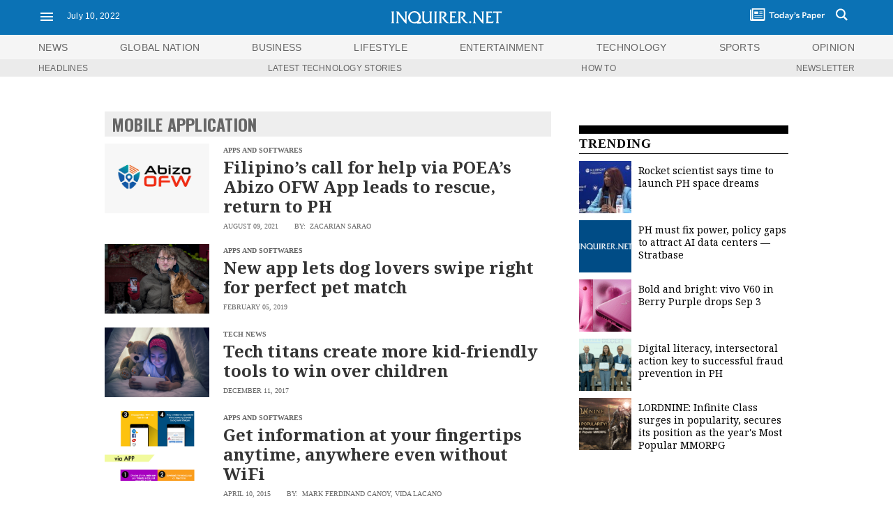

--- FILE ---
content_type: text/html; charset=UTF-8
request_url: https://technology.inquirer.net/tag/mobile-application
body_size: 37188
content:

<!DOCTYPE html>
<html lang="en">
<head><meta charset="UTF-8"><script type="text/javascript">(window.NREUM||(NREUM={})).init={ajax:{deny_list:["bam.nr-data.net"]},feature_flags:["soft_nav"]};(window.NREUM||(NREUM={})).loader_config={licenseKey:"2936f620a2",applicationID:"120935489",browserID:"1588729685"};;/*! For license information please see nr-loader-rum-1.308.0.min.js.LICENSE.txt */
(()=>{var e,t,r={163:(e,t,r)=>{"use strict";r.d(t,{j:()=>E});var n=r(384),i=r(1741);var a=r(2555);r(860).K7.genericEvents;const s="experimental.resources",o="register",c=e=>{if(!e||"string"!=typeof e)return!1;try{document.createDocumentFragment().querySelector(e)}catch{return!1}return!0};var d=r(2614),u=r(944),l=r(8122);const f="[data-nr-mask]",g=e=>(0,l.a)(e,(()=>{const e={feature_flags:[],experimental:{allow_registered_children:!1,resources:!1},mask_selector:"*",block_selector:"[data-nr-block]",mask_input_options:{color:!1,date:!1,"datetime-local":!1,email:!1,month:!1,number:!1,range:!1,search:!1,tel:!1,text:!1,time:!1,url:!1,week:!1,textarea:!1,select:!1,password:!0}};return{ajax:{deny_list:void 0,block_internal:!0,enabled:!0,autoStart:!0},api:{get allow_registered_children(){return e.feature_flags.includes(o)||e.experimental.allow_registered_children},set allow_registered_children(t){e.experimental.allow_registered_children=t},duplicate_registered_data:!1},browser_consent_mode:{enabled:!1},distributed_tracing:{enabled:void 0,exclude_newrelic_header:void 0,cors_use_newrelic_header:void 0,cors_use_tracecontext_headers:void 0,allowed_origins:void 0},get feature_flags(){return e.feature_flags},set feature_flags(t){e.feature_flags=t},generic_events:{enabled:!0,autoStart:!0},harvest:{interval:30},jserrors:{enabled:!0,autoStart:!0},logging:{enabled:!0,autoStart:!0},metrics:{enabled:!0,autoStart:!0},obfuscate:void 0,page_action:{enabled:!0},page_view_event:{enabled:!0,autoStart:!0},page_view_timing:{enabled:!0,autoStart:!0},performance:{capture_marks:!1,capture_measures:!1,capture_detail:!0,resources:{get enabled(){return e.feature_flags.includes(s)||e.experimental.resources},set enabled(t){e.experimental.resources=t},asset_types:[],first_party_domains:[],ignore_newrelic:!0}},privacy:{cookies_enabled:!0},proxy:{assets:void 0,beacon:void 0},session:{expiresMs:d.wk,inactiveMs:d.BB},session_replay:{autoStart:!0,enabled:!1,preload:!1,sampling_rate:10,error_sampling_rate:100,collect_fonts:!1,inline_images:!1,fix_stylesheets:!0,mask_all_inputs:!0,get mask_text_selector(){return e.mask_selector},set mask_text_selector(t){c(t)?e.mask_selector="".concat(t,",").concat(f):""===t||null===t?e.mask_selector=f:(0,u.R)(5,t)},get block_class(){return"nr-block"},get ignore_class(){return"nr-ignore"},get mask_text_class(){return"nr-mask"},get block_selector(){return e.block_selector},set block_selector(t){c(t)?e.block_selector+=",".concat(t):""!==t&&(0,u.R)(6,t)},get mask_input_options(){return e.mask_input_options},set mask_input_options(t){t&&"object"==typeof t?e.mask_input_options={...t,password:!0}:(0,u.R)(7,t)}},session_trace:{enabled:!0,autoStart:!0},soft_navigations:{enabled:!0,autoStart:!0},spa:{enabled:!0,autoStart:!0},ssl:void 0,user_actions:{enabled:!0,elementAttributes:["id","className","tagName","type"]}}})());var p=r(6154),m=r(9324);let h=0;const v={buildEnv:m.F3,distMethod:m.Xs,version:m.xv,originTime:p.WN},b={consented:!1},y={appMetadata:{},get consented(){return this.session?.state?.consent||b.consented},set consented(e){b.consented=e},customTransaction:void 0,denyList:void 0,disabled:!1,harvester:void 0,isolatedBacklog:!1,isRecording:!1,loaderType:void 0,maxBytes:3e4,obfuscator:void 0,onerror:void 0,ptid:void 0,releaseIds:{},session:void 0,timeKeeper:void 0,registeredEntities:[],jsAttributesMetadata:{bytes:0},get harvestCount(){return++h}},_=e=>{const t=(0,l.a)(e,y),r=Object.keys(v).reduce((e,t)=>(e[t]={value:v[t],writable:!1,configurable:!0,enumerable:!0},e),{});return Object.defineProperties(t,r)};var w=r(5701);const x=e=>{const t=e.startsWith("http");e+="/",r.p=t?e:"https://"+e};var R=r(7836),k=r(3241);const A={accountID:void 0,trustKey:void 0,agentID:void 0,licenseKey:void 0,applicationID:void 0,xpid:void 0},S=e=>(0,l.a)(e,A),T=new Set;function E(e,t={},r,s){let{init:o,info:c,loader_config:d,runtime:u={},exposed:l=!0}=t;if(!c){const e=(0,n.pV)();o=e.init,c=e.info,d=e.loader_config}e.init=g(o||{}),e.loader_config=S(d||{}),c.jsAttributes??={},p.bv&&(c.jsAttributes.isWorker=!0),e.info=(0,a.D)(c);const f=e.init,m=[c.beacon,c.errorBeacon];T.has(e.agentIdentifier)||(f.proxy.assets&&(x(f.proxy.assets),m.push(f.proxy.assets)),f.proxy.beacon&&m.push(f.proxy.beacon),e.beacons=[...m],function(e){const t=(0,n.pV)();Object.getOwnPropertyNames(i.W.prototype).forEach(r=>{const n=i.W.prototype[r];if("function"!=typeof n||"constructor"===n)return;let a=t[r];e[r]&&!1!==e.exposed&&"micro-agent"!==e.runtime?.loaderType&&(t[r]=(...t)=>{const n=e[r](...t);return a?a(...t):n})})}(e),(0,n.US)("activatedFeatures",w.B)),u.denyList=[...f.ajax.deny_list||[],...f.ajax.block_internal?m:[]],u.ptid=e.agentIdentifier,u.loaderType=r,e.runtime=_(u),T.has(e.agentIdentifier)||(e.ee=R.ee.get(e.agentIdentifier),e.exposed=l,(0,k.W)({agentIdentifier:e.agentIdentifier,drained:!!w.B?.[e.agentIdentifier],type:"lifecycle",name:"initialize",feature:void 0,data:e.config})),T.add(e.agentIdentifier)}},384:(e,t,r)=>{"use strict";r.d(t,{NT:()=>s,US:()=>u,Zm:()=>o,bQ:()=>d,dV:()=>c,pV:()=>l});var n=r(6154),i=r(1863),a=r(1910);const s={beacon:"bam.nr-data.net",errorBeacon:"bam.nr-data.net"};function o(){return n.gm.NREUM||(n.gm.NREUM={}),void 0===n.gm.newrelic&&(n.gm.newrelic=n.gm.NREUM),n.gm.NREUM}function c(){let e=o();return e.o||(e.o={ST:n.gm.setTimeout,SI:n.gm.setImmediate||n.gm.setInterval,CT:n.gm.clearTimeout,XHR:n.gm.XMLHttpRequest,REQ:n.gm.Request,EV:n.gm.Event,PR:n.gm.Promise,MO:n.gm.MutationObserver,FETCH:n.gm.fetch,WS:n.gm.WebSocket},(0,a.i)(...Object.values(e.o))),e}function d(e,t){let r=o();r.initializedAgents??={},t.initializedAt={ms:(0,i.t)(),date:new Date},r.initializedAgents[e]=t}function u(e,t){o()[e]=t}function l(){return function(){let e=o();const t=e.info||{};e.info={beacon:s.beacon,errorBeacon:s.errorBeacon,...t}}(),function(){let e=o();const t=e.init||{};e.init={...t}}(),c(),function(){let e=o();const t=e.loader_config||{};e.loader_config={...t}}(),o()}},782:(e,t,r)=>{"use strict";r.d(t,{T:()=>n});const n=r(860).K7.pageViewTiming},860:(e,t,r)=>{"use strict";r.d(t,{$J:()=>u,K7:()=>c,P3:()=>d,XX:()=>i,Yy:()=>o,df:()=>a,qY:()=>n,v4:()=>s});const n="events",i="jserrors",a="browser/blobs",s="rum",o="browser/logs",c={ajax:"ajax",genericEvents:"generic_events",jserrors:i,logging:"logging",metrics:"metrics",pageAction:"page_action",pageViewEvent:"page_view_event",pageViewTiming:"page_view_timing",sessionReplay:"session_replay",sessionTrace:"session_trace",softNav:"soft_navigations",spa:"spa"},d={[c.pageViewEvent]:1,[c.pageViewTiming]:2,[c.metrics]:3,[c.jserrors]:4,[c.spa]:5,[c.ajax]:6,[c.sessionTrace]:7,[c.softNav]:8,[c.sessionReplay]:9,[c.logging]:10,[c.genericEvents]:11},u={[c.pageViewEvent]:s,[c.pageViewTiming]:n,[c.ajax]:n,[c.spa]:n,[c.softNav]:n,[c.metrics]:i,[c.jserrors]:i,[c.sessionTrace]:a,[c.sessionReplay]:a,[c.logging]:o,[c.genericEvents]:"ins"}},944:(e,t,r)=>{"use strict";r.d(t,{R:()=>i});var n=r(3241);function i(e,t){"function"==typeof console.debug&&(console.debug("New Relic Warning: https://github.com/newrelic/newrelic-browser-agent/blob/main/docs/warning-codes.md#".concat(e),t),(0,n.W)({agentIdentifier:null,drained:null,type:"data",name:"warn",feature:"warn",data:{code:e,secondary:t}}))}},1687:(e,t,r)=>{"use strict";r.d(t,{Ak:()=>d,Ze:()=>f,x3:()=>u});var n=r(3241),i=r(7836),a=r(3606),s=r(860),o=r(2646);const c={};function d(e,t){const r={staged:!1,priority:s.P3[t]||0};l(e),c[e].get(t)||c[e].set(t,r)}function u(e,t){e&&c[e]&&(c[e].get(t)&&c[e].delete(t),p(e,t,!1),c[e].size&&g(e))}function l(e){if(!e)throw new Error("agentIdentifier required");c[e]||(c[e]=new Map)}function f(e="",t="feature",r=!1){if(l(e),!e||!c[e].get(t)||r)return p(e,t);c[e].get(t).staged=!0,g(e)}function g(e){const t=Array.from(c[e]);t.every(([e,t])=>t.staged)&&(t.sort((e,t)=>e[1].priority-t[1].priority),t.forEach(([t])=>{c[e].delete(t),p(e,t)}))}function p(e,t,r=!0){const s=e?i.ee.get(e):i.ee,c=a.i.handlers;if(!s.aborted&&s.backlog&&c){if((0,n.W)({agentIdentifier:e,type:"lifecycle",name:"drain",feature:t}),r){const e=s.backlog[t],r=c[t];if(r){for(let t=0;e&&t<e.length;++t)m(e[t],r);Object.entries(r).forEach(([e,t])=>{Object.values(t||{}).forEach(t=>{t[0]?.on&&t[0]?.context()instanceof o.y&&t[0].on(e,t[1])})})}}s.isolatedBacklog||delete c[t],s.backlog[t]=null,s.emit("drain-"+t,[])}}function m(e,t){var r=e[1];Object.values(t[r]||{}).forEach(t=>{var r=e[0];if(t[0]===r){var n=t[1],i=e[3],a=e[2];n.apply(i,a)}})}},1738:(e,t,r)=>{"use strict";r.d(t,{U:()=>g,Y:()=>f});var n=r(3241),i=r(9908),a=r(1863),s=r(944),o=r(5701),c=r(3969),d=r(8362),u=r(860),l=r(4261);function f(e,t,r,a){const f=a||r;!f||f[e]&&f[e]!==d.d.prototype[e]||(f[e]=function(){(0,i.p)(c.xV,["API/"+e+"/called"],void 0,u.K7.metrics,r.ee),(0,n.W)({agentIdentifier:r.agentIdentifier,drained:!!o.B?.[r.agentIdentifier],type:"data",name:"api",feature:l.Pl+e,data:{}});try{return t.apply(this,arguments)}catch(e){(0,s.R)(23,e)}})}function g(e,t,r,n,s){const o=e.info;null===r?delete o.jsAttributes[t]:o.jsAttributes[t]=r,(s||null===r)&&(0,i.p)(l.Pl+n,[(0,a.t)(),t,r],void 0,"session",e.ee)}},1741:(e,t,r)=>{"use strict";r.d(t,{W:()=>a});var n=r(944),i=r(4261);class a{#e(e,...t){if(this[e]!==a.prototype[e])return this[e](...t);(0,n.R)(35,e)}addPageAction(e,t){return this.#e(i.hG,e,t)}register(e){return this.#e(i.eY,e)}recordCustomEvent(e,t){return this.#e(i.fF,e,t)}setPageViewName(e,t){return this.#e(i.Fw,e,t)}setCustomAttribute(e,t,r){return this.#e(i.cD,e,t,r)}noticeError(e,t){return this.#e(i.o5,e,t)}setUserId(e,t=!1){return this.#e(i.Dl,e,t)}setApplicationVersion(e){return this.#e(i.nb,e)}setErrorHandler(e){return this.#e(i.bt,e)}addRelease(e,t){return this.#e(i.k6,e,t)}log(e,t){return this.#e(i.$9,e,t)}start(){return this.#e(i.d3)}finished(e){return this.#e(i.BL,e)}recordReplay(){return this.#e(i.CH)}pauseReplay(){return this.#e(i.Tb)}addToTrace(e){return this.#e(i.U2,e)}setCurrentRouteName(e){return this.#e(i.PA,e)}interaction(e){return this.#e(i.dT,e)}wrapLogger(e,t,r){return this.#e(i.Wb,e,t,r)}measure(e,t){return this.#e(i.V1,e,t)}consent(e){return this.#e(i.Pv,e)}}},1863:(e,t,r)=>{"use strict";function n(){return Math.floor(performance.now())}r.d(t,{t:()=>n})},1910:(e,t,r)=>{"use strict";r.d(t,{i:()=>a});var n=r(944);const i=new Map;function a(...e){return e.every(e=>{if(i.has(e))return i.get(e);const t="function"==typeof e?e.toString():"",r=t.includes("[native code]"),a=t.includes("nrWrapper");return r||a||(0,n.R)(64,e?.name||t),i.set(e,r),r})}},2555:(e,t,r)=>{"use strict";r.d(t,{D:()=>o,f:()=>s});var n=r(384),i=r(8122);const a={beacon:n.NT.beacon,errorBeacon:n.NT.errorBeacon,licenseKey:void 0,applicationID:void 0,sa:void 0,queueTime:void 0,applicationTime:void 0,ttGuid:void 0,user:void 0,account:void 0,product:void 0,extra:void 0,jsAttributes:{},userAttributes:void 0,atts:void 0,transactionName:void 0,tNamePlain:void 0};function s(e){try{return!!e.licenseKey&&!!e.errorBeacon&&!!e.applicationID}catch(e){return!1}}const o=e=>(0,i.a)(e,a)},2614:(e,t,r)=>{"use strict";r.d(t,{BB:()=>s,H3:()=>n,g:()=>d,iL:()=>c,tS:()=>o,uh:()=>i,wk:()=>a});const n="NRBA",i="SESSION",a=144e5,s=18e5,o={STARTED:"session-started",PAUSE:"session-pause",RESET:"session-reset",RESUME:"session-resume",UPDATE:"session-update"},c={SAME_TAB:"same-tab",CROSS_TAB:"cross-tab"},d={OFF:0,FULL:1,ERROR:2}},2646:(e,t,r)=>{"use strict";r.d(t,{y:()=>n});class n{constructor(e){this.contextId=e}}},2843:(e,t,r)=>{"use strict";r.d(t,{G:()=>a,u:()=>i});var n=r(3878);function i(e,t=!1,r,i){(0,n.DD)("visibilitychange",function(){if(t)return void("hidden"===document.visibilityState&&e());e(document.visibilityState)},r,i)}function a(e,t,r){(0,n.sp)("pagehide",e,t,r)}},3241:(e,t,r)=>{"use strict";r.d(t,{W:()=>a});var n=r(6154);const i="newrelic";function a(e={}){try{n.gm.dispatchEvent(new CustomEvent(i,{detail:e}))}catch(e){}}},3606:(e,t,r)=>{"use strict";r.d(t,{i:()=>a});var n=r(9908);a.on=s;var i=a.handlers={};function a(e,t,r,a){s(a||n.d,i,e,t,r)}function s(e,t,r,i,a){a||(a="feature"),e||(e=n.d);var s=t[a]=t[a]||{};(s[r]=s[r]||[]).push([e,i])}},3878:(e,t,r)=>{"use strict";function n(e,t){return{capture:e,passive:!1,signal:t}}function i(e,t,r=!1,i){window.addEventListener(e,t,n(r,i))}function a(e,t,r=!1,i){document.addEventListener(e,t,n(r,i))}r.d(t,{DD:()=>a,jT:()=>n,sp:()=>i})},3969:(e,t,r)=>{"use strict";r.d(t,{TZ:()=>n,XG:()=>o,rs:()=>i,xV:()=>s,z_:()=>a});const n=r(860).K7.metrics,i="sm",a="cm",s="storeSupportabilityMetrics",o="storeEventMetrics"},4234:(e,t,r)=>{"use strict";r.d(t,{W:()=>a});var n=r(7836),i=r(1687);class a{constructor(e,t){this.agentIdentifier=e,this.ee=n.ee.get(e),this.featureName=t,this.blocked=!1}deregisterDrain(){(0,i.x3)(this.agentIdentifier,this.featureName)}}},4261:(e,t,r)=>{"use strict";r.d(t,{$9:()=>d,BL:()=>o,CH:()=>g,Dl:()=>_,Fw:()=>y,PA:()=>h,Pl:()=>n,Pv:()=>k,Tb:()=>l,U2:()=>a,V1:()=>R,Wb:()=>x,bt:()=>b,cD:()=>v,d3:()=>w,dT:()=>c,eY:()=>p,fF:()=>f,hG:()=>i,k6:()=>s,nb:()=>m,o5:()=>u});const n="api-",i="addPageAction",a="addToTrace",s="addRelease",o="finished",c="interaction",d="log",u="noticeError",l="pauseReplay",f="recordCustomEvent",g="recordReplay",p="register",m="setApplicationVersion",h="setCurrentRouteName",v="setCustomAttribute",b="setErrorHandler",y="setPageViewName",_="setUserId",w="start",x="wrapLogger",R="measure",k="consent"},5289:(e,t,r)=>{"use strict";r.d(t,{GG:()=>s,Qr:()=>c,sB:()=>o});var n=r(3878),i=r(6389);function a(){return"undefined"==typeof document||"complete"===document.readyState}function s(e,t){if(a())return e();const r=(0,i.J)(e),s=setInterval(()=>{a()&&(clearInterval(s),r())},500);(0,n.sp)("load",r,t)}function o(e){if(a())return e();(0,n.DD)("DOMContentLoaded",e)}function c(e){if(a())return e();(0,n.sp)("popstate",e)}},5607:(e,t,r)=>{"use strict";r.d(t,{W:()=>n});const n=(0,r(9566).bz)()},5701:(e,t,r)=>{"use strict";r.d(t,{B:()=>a,t:()=>s});var n=r(3241);const i=new Set,a={};function s(e,t){const r=t.agentIdentifier;a[r]??={},e&&"object"==typeof e&&(i.has(r)||(t.ee.emit("rumresp",[e]),a[r]=e,i.add(r),(0,n.W)({agentIdentifier:r,loaded:!0,drained:!0,type:"lifecycle",name:"load",feature:void 0,data:e})))}},6154:(e,t,r)=>{"use strict";r.d(t,{OF:()=>c,RI:()=>i,WN:()=>u,bv:()=>a,eN:()=>l,gm:()=>s,mw:()=>o,sb:()=>d});var n=r(1863);const i="undefined"!=typeof window&&!!window.document,a="undefined"!=typeof WorkerGlobalScope&&("undefined"!=typeof self&&self instanceof WorkerGlobalScope&&self.navigator instanceof WorkerNavigator||"undefined"!=typeof globalThis&&globalThis instanceof WorkerGlobalScope&&globalThis.navigator instanceof WorkerNavigator),s=i?window:"undefined"!=typeof WorkerGlobalScope&&("undefined"!=typeof self&&self instanceof WorkerGlobalScope&&self||"undefined"!=typeof globalThis&&globalThis instanceof WorkerGlobalScope&&globalThis),o=Boolean("hidden"===s?.document?.visibilityState),c=/iPad|iPhone|iPod/.test(s.navigator?.userAgent),d=c&&"undefined"==typeof SharedWorker,u=((()=>{const e=s.navigator?.userAgent?.match(/Firefox[/\s](\d+\.\d+)/);Array.isArray(e)&&e.length>=2&&e[1]})(),Date.now()-(0,n.t)()),l=()=>"undefined"!=typeof PerformanceNavigationTiming&&s?.performance?.getEntriesByType("navigation")?.[0]?.responseStart},6389:(e,t,r)=>{"use strict";function n(e,t=500,r={}){const n=r?.leading||!1;let i;return(...r)=>{n&&void 0===i&&(e.apply(this,r),i=setTimeout(()=>{i=clearTimeout(i)},t)),n||(clearTimeout(i),i=setTimeout(()=>{e.apply(this,r)},t))}}function i(e){let t=!1;return(...r)=>{t||(t=!0,e.apply(this,r))}}r.d(t,{J:()=>i,s:()=>n})},6630:(e,t,r)=>{"use strict";r.d(t,{T:()=>n});const n=r(860).K7.pageViewEvent},7699:(e,t,r)=>{"use strict";r.d(t,{It:()=>a,KC:()=>o,No:()=>i,qh:()=>s});var n=r(860);const i=16e3,a=1e6,s="SESSION_ERROR",o={[n.K7.logging]:!0,[n.K7.genericEvents]:!1,[n.K7.jserrors]:!1,[n.K7.ajax]:!1}},7836:(e,t,r)=>{"use strict";r.d(t,{P:()=>o,ee:()=>c});var n=r(384),i=r(8990),a=r(2646),s=r(5607);const o="nr@context:".concat(s.W),c=function e(t,r){var n={},s={},u={},l=!1;try{l=16===r.length&&d.initializedAgents?.[r]?.runtime.isolatedBacklog}catch(e){}var f={on:p,addEventListener:p,removeEventListener:function(e,t){var r=n[e];if(!r)return;for(var i=0;i<r.length;i++)r[i]===t&&r.splice(i,1)},emit:function(e,r,n,i,a){!1!==a&&(a=!0);if(c.aborted&&!i)return;t&&a&&t.emit(e,r,n);var o=g(n);m(e).forEach(e=>{e.apply(o,r)});var d=v()[s[e]];d&&d.push([f,e,r,o]);return o},get:h,listeners:m,context:g,buffer:function(e,t){const r=v();if(t=t||"feature",f.aborted)return;Object.entries(e||{}).forEach(([e,n])=>{s[n]=t,t in r||(r[t]=[])})},abort:function(){f._aborted=!0,Object.keys(f.backlog).forEach(e=>{delete f.backlog[e]})},isBuffering:function(e){return!!v()[s[e]]},debugId:r,backlog:l?{}:t&&"object"==typeof t.backlog?t.backlog:{},isolatedBacklog:l};return Object.defineProperty(f,"aborted",{get:()=>{let e=f._aborted||!1;return e||(t&&(e=t.aborted),e)}}),f;function g(e){return e&&e instanceof a.y?e:e?(0,i.I)(e,o,()=>new a.y(o)):new a.y(o)}function p(e,t){n[e]=m(e).concat(t)}function m(e){return n[e]||[]}function h(t){return u[t]=u[t]||e(f,t)}function v(){return f.backlog}}(void 0,"globalEE"),d=(0,n.Zm)();d.ee||(d.ee=c)},8122:(e,t,r)=>{"use strict";r.d(t,{a:()=>i});var n=r(944);function i(e,t){try{if(!e||"object"!=typeof e)return(0,n.R)(3);if(!t||"object"!=typeof t)return(0,n.R)(4);const r=Object.create(Object.getPrototypeOf(t),Object.getOwnPropertyDescriptors(t)),a=0===Object.keys(r).length?e:r;for(let s in a)if(void 0!==e[s])try{if(null===e[s]){r[s]=null;continue}Array.isArray(e[s])&&Array.isArray(t[s])?r[s]=Array.from(new Set([...e[s],...t[s]])):"object"==typeof e[s]&&"object"==typeof t[s]?r[s]=i(e[s],t[s]):r[s]=e[s]}catch(e){r[s]||(0,n.R)(1,e)}return r}catch(e){(0,n.R)(2,e)}}},8362:(e,t,r)=>{"use strict";r.d(t,{d:()=>a});var n=r(9566),i=r(1741);class a extends i.W{agentIdentifier=(0,n.LA)(16)}},8374:(e,t,r)=>{r.nc=(()=>{try{return document?.currentScript?.nonce}catch(e){}return""})()},8990:(e,t,r)=>{"use strict";r.d(t,{I:()=>i});var n=Object.prototype.hasOwnProperty;function i(e,t,r){if(n.call(e,t))return e[t];var i=r();if(Object.defineProperty&&Object.keys)try{return Object.defineProperty(e,t,{value:i,writable:!0,enumerable:!1}),i}catch(e){}return e[t]=i,i}},9324:(e,t,r)=>{"use strict";r.d(t,{F3:()=>i,Xs:()=>a,xv:()=>n});const n="1.308.0",i="PROD",a="CDN"},9566:(e,t,r)=>{"use strict";r.d(t,{LA:()=>o,bz:()=>s});var n=r(6154);const i="xxxxxxxx-xxxx-4xxx-yxxx-xxxxxxxxxxxx";function a(e,t){return e?15&e[t]:16*Math.random()|0}function s(){const e=n.gm?.crypto||n.gm?.msCrypto;let t,r=0;return e&&e.getRandomValues&&(t=e.getRandomValues(new Uint8Array(30))),i.split("").map(e=>"x"===e?a(t,r++).toString(16):"y"===e?(3&a()|8).toString(16):e).join("")}function o(e){const t=n.gm?.crypto||n.gm?.msCrypto;let r,i=0;t&&t.getRandomValues&&(r=t.getRandomValues(new Uint8Array(e)));const s=[];for(var o=0;o<e;o++)s.push(a(r,i++).toString(16));return s.join("")}},9908:(e,t,r)=>{"use strict";r.d(t,{d:()=>n,p:()=>i});var n=r(7836).ee.get("handle");function i(e,t,r,i,a){a?(a.buffer([e],i),a.emit(e,t,r)):(n.buffer([e],i),n.emit(e,t,r))}}},n={};function i(e){var t=n[e];if(void 0!==t)return t.exports;var a=n[e]={exports:{}};return r[e](a,a.exports,i),a.exports}i.m=r,i.d=(e,t)=>{for(var r in t)i.o(t,r)&&!i.o(e,r)&&Object.defineProperty(e,r,{enumerable:!0,get:t[r]})},i.f={},i.e=e=>Promise.all(Object.keys(i.f).reduce((t,r)=>(i.f[r](e,t),t),[])),i.u=e=>"nr-rum-1.308.0.min.js",i.o=(e,t)=>Object.prototype.hasOwnProperty.call(e,t),e={},t="NRBA-1.308.0.PROD:",i.l=(r,n,a,s)=>{if(e[r])e[r].push(n);else{var o,c;if(void 0!==a)for(var d=document.getElementsByTagName("script"),u=0;u<d.length;u++){var l=d[u];if(l.getAttribute("src")==r||l.getAttribute("data-webpack")==t+a){o=l;break}}if(!o){c=!0;var f={296:"sha512-+MIMDsOcckGXa1EdWHqFNv7P+JUkd5kQwCBr3KE6uCvnsBNUrdSt4a/3/L4j4TxtnaMNjHpza2/erNQbpacJQA=="};(o=document.createElement("script")).charset="utf-8",i.nc&&o.setAttribute("nonce",i.nc),o.setAttribute("data-webpack",t+a),o.src=r,0!==o.src.indexOf(window.location.origin+"/")&&(o.crossOrigin="anonymous"),f[s]&&(o.integrity=f[s])}e[r]=[n];var g=(t,n)=>{o.onerror=o.onload=null,clearTimeout(p);var i=e[r];if(delete e[r],o.parentNode&&o.parentNode.removeChild(o),i&&i.forEach(e=>e(n)),t)return t(n)},p=setTimeout(g.bind(null,void 0,{type:"timeout",target:o}),12e4);o.onerror=g.bind(null,o.onerror),o.onload=g.bind(null,o.onload),c&&document.head.appendChild(o)}},i.r=e=>{"undefined"!=typeof Symbol&&Symbol.toStringTag&&Object.defineProperty(e,Symbol.toStringTag,{value:"Module"}),Object.defineProperty(e,"__esModule",{value:!0})},i.p="https://js-agent.newrelic.com/",(()=>{var e={374:0,840:0};i.f.j=(t,r)=>{var n=i.o(e,t)?e[t]:void 0;if(0!==n)if(n)r.push(n[2]);else{var a=new Promise((r,i)=>n=e[t]=[r,i]);r.push(n[2]=a);var s=i.p+i.u(t),o=new Error;i.l(s,r=>{if(i.o(e,t)&&(0!==(n=e[t])&&(e[t]=void 0),n)){var a=r&&("load"===r.type?"missing":r.type),s=r&&r.target&&r.target.src;o.message="Loading chunk "+t+" failed: ("+a+": "+s+")",o.name="ChunkLoadError",o.type=a,o.request=s,n[1](o)}},"chunk-"+t,t)}};var t=(t,r)=>{var n,a,[s,o,c]=r,d=0;if(s.some(t=>0!==e[t])){for(n in o)i.o(o,n)&&(i.m[n]=o[n]);if(c)c(i)}for(t&&t(r);d<s.length;d++)a=s[d],i.o(e,a)&&e[a]&&e[a][0](),e[a]=0},r=self["webpackChunk:NRBA-1.308.0.PROD"]=self["webpackChunk:NRBA-1.308.0.PROD"]||[];r.forEach(t.bind(null,0)),r.push=t.bind(null,r.push.bind(r))})(),(()=>{"use strict";i(8374);var e=i(8362),t=i(860);const r=Object.values(t.K7);var n=i(163);var a=i(9908),s=i(1863),o=i(4261),c=i(1738);var d=i(1687),u=i(4234),l=i(5289),f=i(6154),g=i(944),p=i(384);const m=e=>f.RI&&!0===e?.privacy.cookies_enabled;function h(e){return!!(0,p.dV)().o.MO&&m(e)&&!0===e?.session_trace.enabled}var v=i(6389),b=i(7699);class y extends u.W{constructor(e,t){super(e.agentIdentifier,t),this.agentRef=e,this.abortHandler=void 0,this.featAggregate=void 0,this.loadedSuccessfully=void 0,this.onAggregateImported=new Promise(e=>{this.loadedSuccessfully=e}),this.deferred=Promise.resolve(),!1===e.init[this.featureName].autoStart?this.deferred=new Promise((t,r)=>{this.ee.on("manual-start-all",(0,v.J)(()=>{(0,d.Ak)(e.agentIdentifier,this.featureName),t()}))}):(0,d.Ak)(e.agentIdentifier,t)}importAggregator(e,t,r={}){if(this.featAggregate)return;const n=async()=>{let n;await this.deferred;try{if(m(e.init)){const{setupAgentSession:t}=await i.e(296).then(i.bind(i,3305));n=t(e)}}catch(e){(0,g.R)(20,e),this.ee.emit("internal-error",[e]),(0,a.p)(b.qh,[e],void 0,this.featureName,this.ee)}try{if(!this.#t(this.featureName,n,e.init))return(0,d.Ze)(this.agentIdentifier,this.featureName),void this.loadedSuccessfully(!1);const{Aggregate:i}=await t();this.featAggregate=new i(e,r),e.runtime.harvester.initializedAggregates.push(this.featAggregate),this.loadedSuccessfully(!0)}catch(e){(0,g.R)(34,e),this.abortHandler?.(),(0,d.Ze)(this.agentIdentifier,this.featureName,!0),this.loadedSuccessfully(!1),this.ee&&this.ee.abort()}};f.RI?(0,l.GG)(()=>n(),!0):n()}#t(e,r,n){if(this.blocked)return!1;switch(e){case t.K7.sessionReplay:return h(n)&&!!r;case t.K7.sessionTrace:return!!r;default:return!0}}}var _=i(6630),w=i(2614),x=i(3241);class R extends y{static featureName=_.T;constructor(e){var t;super(e,_.T),this.setupInspectionEvents(e.agentIdentifier),t=e,(0,c.Y)(o.Fw,function(e,r){"string"==typeof e&&("/"!==e.charAt(0)&&(e="/"+e),t.runtime.customTransaction=(r||"http://custom.transaction")+e,(0,a.p)(o.Pl+o.Fw,[(0,s.t)()],void 0,void 0,t.ee))},t),this.importAggregator(e,()=>i.e(296).then(i.bind(i,3943)))}setupInspectionEvents(e){const t=(t,r)=>{t&&(0,x.W)({agentIdentifier:e,timeStamp:t.timeStamp,loaded:"complete"===t.target.readyState,type:"window",name:r,data:t.target.location+""})};(0,l.sB)(e=>{t(e,"DOMContentLoaded")}),(0,l.GG)(e=>{t(e,"load")}),(0,l.Qr)(e=>{t(e,"navigate")}),this.ee.on(w.tS.UPDATE,(t,r)=>{(0,x.W)({agentIdentifier:e,type:"lifecycle",name:"session",data:r})})}}class k extends e.d{constructor(e){var t;(super(),f.gm)?(this.features={},(0,p.bQ)(this.agentIdentifier,this),this.desiredFeatures=new Set(e.features||[]),this.desiredFeatures.add(R),(0,n.j)(this,e,e.loaderType||"agent"),t=this,(0,c.Y)(o.cD,function(e,r,n=!1){if("string"==typeof e){if(["string","number","boolean"].includes(typeof r)||null===r)return(0,c.U)(t,e,r,o.cD,n);(0,g.R)(40,typeof r)}else(0,g.R)(39,typeof e)},t),function(e){(0,c.Y)(o.Dl,function(t,r=!1){if("string"!=typeof t&&null!==t)return void(0,g.R)(41,typeof t);const n=e.info.jsAttributes["enduser.id"];r&&null!=n&&n!==t?(0,a.p)(o.Pl+"setUserIdAndResetSession",[t],void 0,"session",e.ee):(0,c.U)(e,"enduser.id",t,o.Dl,!0)},e)}(this),function(e){(0,c.Y)(o.nb,function(t){if("string"==typeof t||null===t)return(0,c.U)(e,"application.version",t,o.nb,!1);(0,g.R)(42,typeof t)},e)}(this),function(e){(0,c.Y)(o.d3,function(){e.ee.emit("manual-start-all")},e)}(this),function(e){(0,c.Y)(o.Pv,function(t=!0){if("boolean"==typeof t){if((0,a.p)(o.Pl+o.Pv,[t],void 0,"session",e.ee),e.runtime.consented=t,t){const t=e.features.page_view_event;t.onAggregateImported.then(e=>{const r=t.featAggregate;e&&!r.sentRum&&r.sendRum()})}}else(0,g.R)(65,typeof t)},e)}(this),this.run()):(0,g.R)(21)}get config(){return{info:this.info,init:this.init,loader_config:this.loader_config,runtime:this.runtime}}get api(){return this}run(){try{const e=function(e){const t={};return r.forEach(r=>{t[r]=!!e[r]?.enabled}),t}(this.init),n=[...this.desiredFeatures];n.sort((e,r)=>t.P3[e.featureName]-t.P3[r.featureName]),n.forEach(r=>{if(!e[r.featureName]&&r.featureName!==t.K7.pageViewEvent)return;if(r.featureName===t.K7.spa)return void(0,g.R)(67);const n=function(e){switch(e){case t.K7.ajax:return[t.K7.jserrors];case t.K7.sessionTrace:return[t.K7.ajax,t.K7.pageViewEvent];case t.K7.sessionReplay:return[t.K7.sessionTrace];case t.K7.pageViewTiming:return[t.K7.pageViewEvent];default:return[]}}(r.featureName).filter(e=>!(e in this.features));n.length>0&&(0,g.R)(36,{targetFeature:r.featureName,missingDependencies:n}),this.features[r.featureName]=new r(this)})}catch(e){(0,g.R)(22,e);for(const e in this.features)this.features[e].abortHandler?.();const t=(0,p.Zm)();delete t.initializedAgents[this.agentIdentifier]?.features,delete this.sharedAggregator;return t.ee.get(this.agentIdentifier).abort(),!1}}}var A=i(2843),S=i(782);class T extends y{static featureName=S.T;constructor(e){super(e,S.T),f.RI&&((0,A.u)(()=>(0,a.p)("docHidden",[(0,s.t)()],void 0,S.T,this.ee),!0),(0,A.G)(()=>(0,a.p)("winPagehide",[(0,s.t)()],void 0,S.T,this.ee)),this.importAggregator(e,()=>i.e(296).then(i.bind(i,2117))))}}var E=i(3969);class I extends y{static featureName=E.TZ;constructor(e){super(e,E.TZ),f.RI&&document.addEventListener("securitypolicyviolation",e=>{(0,a.p)(E.xV,["Generic/CSPViolation/Detected"],void 0,this.featureName,this.ee)}),this.importAggregator(e,()=>i.e(296).then(i.bind(i,9623)))}}new k({features:[R,T,I],loaderType:"lite"})})()})();</script><script>if(navigator.userAgent.match(/MSIE|Internet Explorer/i)||navigator.userAgent.match(/Trident\/7\..*?rv:11/i)){var href=document.location.href;if(!href.match(/[?&]nowprocket/)){if(href.indexOf("?")==-1){if(href.indexOf("#")==-1){document.location.href=href+"?nowprocket=1"}else{document.location.href=href.replace("#","?nowprocket=1#")}}else{if(href.indexOf("#")==-1){document.location.href=href+"&nowprocket=1"}else{document.location.href=href.replace("#","&nowprocket=1#")}}}}</script><script>(()=>{class RocketLazyLoadScripts{constructor(){this.v="2.0.4",this.userEvents=["keydown","keyup","mousedown","mouseup","mousemove","mouseover","mouseout","touchmove","touchstart","touchend","touchcancel","wheel","click","dblclick","input"],this.attributeEvents=["onblur","onclick","oncontextmenu","ondblclick","onfocus","onmousedown","onmouseenter","onmouseleave","onmousemove","onmouseout","onmouseover","onmouseup","onmousewheel","onscroll","onsubmit"]}async t(){this.i(),this.o(),/iP(ad|hone)/.test(navigator.userAgent)&&this.h(),this.u(),this.l(this),this.m(),this.k(this),this.p(this),this._(),await Promise.all([this.R(),this.L()]),this.lastBreath=Date.now(),this.S(this),this.P(),this.D(),this.O(),this.M(),await this.C(this.delayedScripts.normal),await this.C(this.delayedScripts.defer),await this.C(this.delayedScripts.async),await this.T(),await this.F(),await this.j(),await this.A(),window.dispatchEvent(new Event("rocket-allScriptsLoaded")),this.everythingLoaded=!0,this.lastTouchEnd&&await new Promise(t=>setTimeout(t,500-Date.now()+this.lastTouchEnd)),this.I(),this.H(),this.U(),this.W()}i(){this.CSPIssue=sessionStorage.getItem("rocketCSPIssue"),document.addEventListener("securitypolicyviolation",t=>{this.CSPIssue||"script-src-elem"!==t.violatedDirective||"data"!==t.blockedURI||(this.CSPIssue=!0,sessionStorage.setItem("rocketCSPIssue",!0))},{isRocket:!0})}o(){window.addEventListener("pageshow",t=>{this.persisted=t.persisted,this.realWindowLoadedFired=!0},{isRocket:!0}),window.addEventListener("pagehide",()=>{this.onFirstUserAction=null},{isRocket:!0})}h(){let t;function e(e){t=e}window.addEventListener("touchstart",e,{isRocket:!0}),window.addEventListener("touchend",function i(o){o.changedTouches[0]&&t.changedTouches[0]&&Math.abs(o.changedTouches[0].pageX-t.changedTouches[0].pageX)<10&&Math.abs(o.changedTouches[0].pageY-t.changedTouches[0].pageY)<10&&o.timeStamp-t.timeStamp<200&&(window.removeEventListener("touchstart",e,{isRocket:!0}),window.removeEventListener("touchend",i,{isRocket:!0}),"INPUT"===o.target.tagName&&"text"===o.target.type||(o.target.dispatchEvent(new TouchEvent("touchend",{target:o.target,bubbles:!0})),o.target.dispatchEvent(new MouseEvent("mouseover",{target:o.target,bubbles:!0})),o.target.dispatchEvent(new PointerEvent("click",{target:o.target,bubbles:!0,cancelable:!0,detail:1,clientX:o.changedTouches[0].clientX,clientY:o.changedTouches[0].clientY})),event.preventDefault()))},{isRocket:!0})}q(t){this.userActionTriggered||("mousemove"!==t.type||this.firstMousemoveIgnored?"keyup"===t.type||"mouseover"===t.type||"mouseout"===t.type||(this.userActionTriggered=!0,this.onFirstUserAction&&this.onFirstUserAction()):this.firstMousemoveIgnored=!0),"click"===t.type&&t.preventDefault(),t.stopPropagation(),t.stopImmediatePropagation(),"touchstart"===this.lastEvent&&"touchend"===t.type&&(this.lastTouchEnd=Date.now()),"click"===t.type&&(this.lastTouchEnd=0),this.lastEvent=t.type,t.composedPath&&t.composedPath()[0].getRootNode()instanceof ShadowRoot&&(t.rocketTarget=t.composedPath()[0]),this.savedUserEvents.push(t)}u(){this.savedUserEvents=[],this.userEventHandler=this.q.bind(this),this.userEvents.forEach(t=>window.addEventListener(t,this.userEventHandler,{passive:!1,isRocket:!0})),document.addEventListener("visibilitychange",this.userEventHandler,{isRocket:!0})}U(){this.userEvents.forEach(t=>window.removeEventListener(t,this.userEventHandler,{passive:!1,isRocket:!0})),document.removeEventListener("visibilitychange",this.userEventHandler,{isRocket:!0}),this.savedUserEvents.forEach(t=>{(t.rocketTarget||t.target).dispatchEvent(new window[t.constructor.name](t.type,t))})}m(){const t="return false",e=Array.from(this.attributeEvents,t=>"data-rocket-"+t),i="["+this.attributeEvents.join("],[")+"]",o="[data-rocket-"+this.attributeEvents.join("],[data-rocket-")+"]",s=(e,i,o)=>{o&&o!==t&&(e.setAttribute("data-rocket-"+i,o),e["rocket"+i]=new Function("event",o),e.setAttribute(i,t))};new MutationObserver(t=>{for(const n of t)"attributes"===n.type&&(n.attributeName.startsWith("data-rocket-")||this.everythingLoaded?n.attributeName.startsWith("data-rocket-")&&this.everythingLoaded&&this.N(n.target,n.attributeName.substring(12)):s(n.target,n.attributeName,n.target.getAttribute(n.attributeName))),"childList"===n.type&&n.addedNodes.forEach(t=>{if(t.nodeType===Node.ELEMENT_NODE)if(this.everythingLoaded)for(const i of[t,...t.querySelectorAll(o)])for(const t of i.getAttributeNames())e.includes(t)&&this.N(i,t.substring(12));else for(const e of[t,...t.querySelectorAll(i)])for(const t of e.getAttributeNames())this.attributeEvents.includes(t)&&s(e,t,e.getAttribute(t))})}).observe(document,{subtree:!0,childList:!0,attributeFilter:[...this.attributeEvents,...e]})}I(){this.attributeEvents.forEach(t=>{document.querySelectorAll("[data-rocket-"+t+"]").forEach(e=>{this.N(e,t)})})}N(t,e){const i=t.getAttribute("data-rocket-"+e);i&&(t.setAttribute(e,i),t.removeAttribute("data-rocket-"+e))}k(t){Object.defineProperty(HTMLElement.prototype,"onclick",{get(){return this.rocketonclick||null},set(e){this.rocketonclick=e,this.setAttribute(t.everythingLoaded?"onclick":"data-rocket-onclick","this.rocketonclick(event)")}})}S(t){function e(e,i){let o=e[i];e[i]=null,Object.defineProperty(e,i,{get:()=>o,set(s){t.everythingLoaded?o=s:e["rocket"+i]=o=s}})}e(document,"onreadystatechange"),e(window,"onload"),e(window,"onpageshow");try{Object.defineProperty(document,"readyState",{get:()=>t.rocketReadyState,set(e){t.rocketReadyState=e},configurable:!0}),document.readyState="loading"}catch(t){console.log("WPRocket DJE readyState conflict, bypassing")}}l(t){this.originalAddEventListener=EventTarget.prototype.addEventListener,this.originalRemoveEventListener=EventTarget.prototype.removeEventListener,this.savedEventListeners=[],EventTarget.prototype.addEventListener=function(e,i,o){o&&o.isRocket||!t.B(e,this)&&!t.userEvents.includes(e)||t.B(e,this)&&!t.userActionTriggered||e.startsWith("rocket-")||t.everythingLoaded?t.originalAddEventListener.call(this,e,i,o):(t.savedEventListeners.push({target:this,remove:!1,type:e,func:i,options:o}),"mouseenter"!==e&&"mouseleave"!==e||t.originalAddEventListener.call(this,e,t.savedUserEvents.push,o))},EventTarget.prototype.removeEventListener=function(e,i,o){o&&o.isRocket||!t.B(e,this)&&!t.userEvents.includes(e)||t.B(e,this)&&!t.userActionTriggered||e.startsWith("rocket-")||t.everythingLoaded?t.originalRemoveEventListener.call(this,e,i,o):t.savedEventListeners.push({target:this,remove:!0,type:e,func:i,options:o})}}J(t,e){this.savedEventListeners=this.savedEventListeners.filter(i=>{let o=i.type,s=i.target||window;return e!==o||t!==s||(this.B(o,s)&&(i.type="rocket-"+o),this.$(i),!1)})}H(){EventTarget.prototype.addEventListener=this.originalAddEventListener,EventTarget.prototype.removeEventListener=this.originalRemoveEventListener,this.savedEventListeners.forEach(t=>this.$(t))}$(t){t.remove?this.originalRemoveEventListener.call(t.target,t.type,t.func,t.options):this.originalAddEventListener.call(t.target,t.type,t.func,t.options)}p(t){let e;function i(e){return t.everythingLoaded?e:e.split(" ").map(t=>"load"===t||t.startsWith("load.")?"rocket-jquery-load":t).join(" ")}function o(o){function s(e){const s=o.fn[e];o.fn[e]=o.fn.init.prototype[e]=function(){return this[0]===window&&t.userActionTriggered&&("string"==typeof arguments[0]||arguments[0]instanceof String?arguments[0]=i(arguments[0]):"object"==typeof arguments[0]&&Object.keys(arguments[0]).forEach(t=>{const e=arguments[0][t];delete arguments[0][t],arguments[0][i(t)]=e})),s.apply(this,arguments),this}}if(o&&o.fn&&!t.allJQueries.includes(o)){const e={DOMContentLoaded:[],"rocket-DOMContentLoaded":[]};for(const t in e)document.addEventListener(t,()=>{e[t].forEach(t=>t())},{isRocket:!0});o.fn.ready=o.fn.init.prototype.ready=function(i){function s(){parseInt(o.fn.jquery)>2?setTimeout(()=>i.bind(document)(o)):i.bind(document)(o)}return"function"==typeof i&&(t.realDomReadyFired?!t.userActionTriggered||t.fauxDomReadyFired?s():e["rocket-DOMContentLoaded"].push(s):e.DOMContentLoaded.push(s)),o([])},s("on"),s("one"),s("off"),t.allJQueries.push(o)}e=o}t.allJQueries=[],o(window.jQuery),Object.defineProperty(window,"jQuery",{get:()=>e,set(t){o(t)}})}P(){const t=new Map;document.write=document.writeln=function(e){const i=document.currentScript,o=document.createRange(),s=i.parentElement;let n=t.get(i);void 0===n&&(n=i.nextSibling,t.set(i,n));const c=document.createDocumentFragment();o.setStart(c,0),c.appendChild(o.createContextualFragment(e)),s.insertBefore(c,n)}}async R(){return new Promise(t=>{this.userActionTriggered?t():this.onFirstUserAction=t})}async L(){return new Promise(t=>{document.addEventListener("DOMContentLoaded",()=>{this.realDomReadyFired=!0,t()},{isRocket:!0})})}async j(){return this.realWindowLoadedFired?Promise.resolve():new Promise(t=>{window.addEventListener("load",t,{isRocket:!0})})}M(){this.pendingScripts=[];this.scriptsMutationObserver=new MutationObserver(t=>{for(const e of t)e.addedNodes.forEach(t=>{"SCRIPT"!==t.tagName||t.noModule||t.isWPRocket||this.pendingScripts.push({script:t,promise:new Promise(e=>{const i=()=>{const i=this.pendingScripts.findIndex(e=>e.script===t);i>=0&&this.pendingScripts.splice(i,1),e()};t.addEventListener("load",i,{isRocket:!0}),t.addEventListener("error",i,{isRocket:!0}),setTimeout(i,1e3)})})})}),this.scriptsMutationObserver.observe(document,{childList:!0,subtree:!0})}async F(){await this.X(),this.pendingScripts.length?(await this.pendingScripts[0].promise,await this.F()):this.scriptsMutationObserver.disconnect()}D(){this.delayedScripts={normal:[],async:[],defer:[]},document.querySelectorAll("script[type$=rocketlazyloadscript]").forEach(t=>{t.hasAttribute("data-rocket-src")?t.hasAttribute("async")&&!1!==t.async?this.delayedScripts.async.push(t):t.hasAttribute("defer")&&!1!==t.defer||"module"===t.getAttribute("data-rocket-type")?this.delayedScripts.defer.push(t):this.delayedScripts.normal.push(t):this.delayedScripts.normal.push(t)})}async _(){await this.L();let t=[];document.querySelectorAll("script[type$=rocketlazyloadscript][data-rocket-src]").forEach(e=>{let i=e.getAttribute("data-rocket-src");if(i&&!i.startsWith("data:")){i.startsWith("//")&&(i=location.protocol+i);try{const o=new URL(i).origin;o!==location.origin&&t.push({src:o,crossOrigin:e.crossOrigin||"module"===e.getAttribute("data-rocket-type")})}catch(t){}}}),t=[...new Map(t.map(t=>[JSON.stringify(t),t])).values()],this.Y(t,"preconnect")}async G(t){if(await this.K(),!0!==t.noModule||!("noModule"in HTMLScriptElement.prototype))return new Promise(e=>{let i;function o(){(i||t).setAttribute("data-rocket-status","executed"),e()}try{if(navigator.userAgent.includes("Firefox/")||""===navigator.vendor||this.CSPIssue)i=document.createElement("script"),[...t.attributes].forEach(t=>{let e=t.nodeName;"type"!==e&&("data-rocket-type"===e&&(e="type"),"data-rocket-src"===e&&(e="src"),i.setAttribute(e,t.nodeValue))}),t.text&&(i.text=t.text),t.nonce&&(i.nonce=t.nonce),i.hasAttribute("src")?(i.addEventListener("load",o,{isRocket:!0}),i.addEventListener("error",()=>{i.setAttribute("data-rocket-status","failed-network"),e()},{isRocket:!0}),setTimeout(()=>{i.isConnected||e()},1)):(i.text=t.text,o()),i.isWPRocket=!0,t.parentNode.replaceChild(i,t);else{const i=t.getAttribute("data-rocket-type"),s=t.getAttribute("data-rocket-src");i?(t.type=i,t.removeAttribute("data-rocket-type")):t.removeAttribute("type"),t.addEventListener("load",o,{isRocket:!0}),t.addEventListener("error",i=>{this.CSPIssue&&i.target.src.startsWith("data:")?(console.log("WPRocket: CSP fallback activated"),t.removeAttribute("src"),this.G(t).then(e)):(t.setAttribute("data-rocket-status","failed-network"),e())},{isRocket:!0}),s?(t.fetchPriority="high",t.removeAttribute("data-rocket-src"),t.src=s):t.src="data:text/javascript;base64,"+window.btoa(unescape(encodeURIComponent(t.text)))}}catch(i){t.setAttribute("data-rocket-status","failed-transform"),e()}});t.setAttribute("data-rocket-status","skipped")}async C(t){const e=t.shift();return e?(e.isConnected&&await this.G(e),this.C(t)):Promise.resolve()}O(){this.Y([...this.delayedScripts.normal,...this.delayedScripts.defer,...this.delayedScripts.async],"preload")}Y(t,e){this.trash=this.trash||[];let i=!0;var o=document.createDocumentFragment();t.forEach(t=>{const s=t.getAttribute&&t.getAttribute("data-rocket-src")||t.src;if(s&&!s.startsWith("data:")){const n=document.createElement("link");n.href=s,n.rel=e,"preconnect"!==e&&(n.as="script",n.fetchPriority=i?"high":"low"),t.getAttribute&&"module"===t.getAttribute("data-rocket-type")&&(n.crossOrigin=!0),t.crossOrigin&&(n.crossOrigin=t.crossOrigin),t.integrity&&(n.integrity=t.integrity),t.nonce&&(n.nonce=t.nonce),o.appendChild(n),this.trash.push(n),i=!1}}),document.head.appendChild(o)}W(){this.trash.forEach(t=>t.remove())}async T(){try{document.readyState="interactive"}catch(t){}this.fauxDomReadyFired=!0;try{await this.K(),this.J(document,"readystatechange"),document.dispatchEvent(new Event("rocket-readystatechange")),await this.K(),document.rocketonreadystatechange&&document.rocketonreadystatechange(),await this.K(),this.J(document,"DOMContentLoaded"),document.dispatchEvent(new Event("rocket-DOMContentLoaded")),await this.K(),this.J(window,"DOMContentLoaded"),window.dispatchEvent(new Event("rocket-DOMContentLoaded"))}catch(t){console.error(t)}}async A(){try{document.readyState="complete"}catch(t){}try{await this.K(),this.J(document,"readystatechange"),document.dispatchEvent(new Event("rocket-readystatechange")),await this.K(),document.rocketonreadystatechange&&document.rocketonreadystatechange(),await this.K(),this.J(window,"load"),window.dispatchEvent(new Event("rocket-load")),await this.K(),window.rocketonload&&window.rocketonload(),await this.K(),this.allJQueries.forEach(t=>t(window).trigger("rocket-jquery-load")),await this.K(),this.J(window,"pageshow");const t=new Event("rocket-pageshow");t.persisted=this.persisted,window.dispatchEvent(t),await this.K(),window.rocketonpageshow&&window.rocketonpageshow({persisted:this.persisted})}catch(t){console.error(t)}}async K(){Date.now()-this.lastBreath>45&&(await this.X(),this.lastBreath=Date.now())}async X(){return document.hidden?new Promise(t=>setTimeout(t)):new Promise(t=>requestAnimationFrame(t))}B(t,e){return e===document&&"readystatechange"===t||(e===document&&"DOMContentLoaded"===t||(e===window&&"DOMContentLoaded"===t||(e===window&&"load"===t||e===window&&"pageshow"===t)))}static run(){(new RocketLazyLoadScripts).t()}}RocketLazyLoadScripts.run()})();</script>
	
	
     	
	<meta property="fb:app_id" content="175228195865217" />	
	<meta property="fb:pages" content="208783679172573" />	<meta property="og:ttl" content="345600" />
	<meta property="og:title" content="Mobile Application Archives | Inquirer Technology" /> 
	<meta property="og:description" content="Philippine News for Filipinos" />
			<meta property="og:image" content="//www.inquirer.net/wp-content/uploads/2016/04/inqdefimg.jpg" />
			<meta name="medium" content="news" />	
	<meta name="copyright" content="Copyright (c) 2001-2026 INQUIRER.net" />
	<meta name="google-site-verification" content="IrkUmIvfUjRBrt0o90DcVDSkbDM8UjMFDCIvMk_Kxso" />
		<meta name="google-site-verification" content="EQAtEbor1wquP8t93QriQ4gMAsG92oiOKb8kbkZCW30" />
		<meta name="google-site-verification" content="iclsJL576k2YzKuw4vqKeesL9H1KkYks62rB5C4mU3k" />
	<meta name="msvalidate.01" content="E0C54114E416293F7FBD4CD472AF742A" />	
	<meta name="viewport" content="width=device-width, initial-scale=1.0">
    <meta name="twitter:image" content="//www.inquirer.net/wp-content/uploads/2016/10/new-inq-fb-def.jpg">
 	<link rel="shortcut icon" href="https://newsinfo.inquirer.net/landing2017/images/favicon2.ico" type="image/x-icon">
	<link data-minify="1" rel="stylesheet" href="https://technology.inquirer.net/wp-content/cache/min/4/landing2017/global.css?ver=1741501452">
	<link data-minify="1" rel="stylesheet" href="https://technology.inquirer.net/wp-content/cache/min/4/landing2017/style-channel-46-prod.css?ver=1741501452">
	<link data-minify="1" rel="stylesheet" href="https://technology.inquirer.net/wp-content/cache/min/4/inq2016/nav2022/nav-style-channel-b.css?ver=1741501452">
	<script type="application/ld+json">
    {
      "@context": "https://schema.org",
      "@type": "Organization",
      "url": "https://technology.inquirer.net",
      "logo": "https://technology.inquirer.net/img/inq-favicon-144x144.png"
    }
    </script>	
	<meta name='robots' content='noindex, follow' />
	<style>img:is([sizes="auto" i], [sizes^="auto," i]) { contain-intrinsic-size: 3000px 1500px }</style>
	
	<!-- This site is optimized with the Yoast SEO Premium plugin v25.9 (Yoast SEO v25.9) - https://yoast.com/wordpress/plugins/seo/ -->
	<title>Mobile Application Archives | Inquirer Technology</title>
<link data-rocket-preload as="style" href="https://fonts.googleapis.com/css?family=Oswald%3A700%7CNoto%20Serif%3A400%2C400italic%2C700%2C700italic&#038;display=swap" rel="preload">
<link href="https://fonts.googleapis.com/css?family=Oswald%3A700%7CNoto%20Serif%3A400%2C400italic%2C700%2C700italic&#038;display=swap" media="print" onload="this.media=&#039;all&#039;" rel="stylesheet">
<noscript><link rel="stylesheet" href="https://fonts.googleapis.com/css?family=Oswald%3A700%7CNoto%20Serif%3A400%2C400italic%2C700%2C700italic&#038;display=swap"></noscript>
	<meta name="twitter:card" content="summary_large_image" />
	<meta name="twitter:title" content="Mobile Application Archives | Inquirer Technology" />
	<meta name="twitter:site" content="@inquirerdotnet" />
	<!-- / Yoast SEO Premium plugin. -->


<link rel='dns-prefetch' href='//cdnjs.cloudflare.com' />
<link href='https://fonts.gstatic.com' crossorigin rel='preconnect' />
<link rel="alternate" type="application/rss+xml" title="Inquirer Technology &raquo; Mobile Application Tag Feed" href="https://technology.inquirer.net/tag/mobile-application/feed" />
<style id='classic-theme-styles-inline-css' type='text/css'>
/*! This file is auto-generated */
.wp-block-button__link{color:#fff;background-color:#32373c;border-radius:9999px;box-shadow:none;text-decoration:none;padding:calc(.667em + 2px) calc(1.333em + 2px);font-size:1.125em}.wp-block-file__button{background:#32373c;color:#fff;text-decoration:none}
</style>
<style id='global-styles-inline-css' type='text/css'>
:root{--wp--preset--aspect-ratio--square: 1;--wp--preset--aspect-ratio--4-3: 4/3;--wp--preset--aspect-ratio--3-4: 3/4;--wp--preset--aspect-ratio--3-2: 3/2;--wp--preset--aspect-ratio--2-3: 2/3;--wp--preset--aspect-ratio--16-9: 16/9;--wp--preset--aspect-ratio--9-16: 9/16;--wp--preset--color--black: #000000;--wp--preset--color--cyan-bluish-gray: #abb8c3;--wp--preset--color--white: #ffffff;--wp--preset--color--pale-pink: #f78da7;--wp--preset--color--vivid-red: #cf2e2e;--wp--preset--color--luminous-vivid-orange: #ff6900;--wp--preset--color--luminous-vivid-amber: #fcb900;--wp--preset--color--light-green-cyan: #7bdcb5;--wp--preset--color--vivid-green-cyan: #00d084;--wp--preset--color--pale-cyan-blue: #8ed1fc;--wp--preset--color--vivid-cyan-blue: #0693e3;--wp--preset--color--vivid-purple: #9b51e0;--wp--preset--gradient--vivid-cyan-blue-to-vivid-purple: linear-gradient(135deg,rgba(6,147,227,1) 0%,rgb(155,81,224) 100%);--wp--preset--gradient--light-green-cyan-to-vivid-green-cyan: linear-gradient(135deg,rgb(122,220,180) 0%,rgb(0,208,130) 100%);--wp--preset--gradient--luminous-vivid-amber-to-luminous-vivid-orange: linear-gradient(135deg,rgba(252,185,0,1) 0%,rgba(255,105,0,1) 100%);--wp--preset--gradient--luminous-vivid-orange-to-vivid-red: linear-gradient(135deg,rgba(255,105,0,1) 0%,rgb(207,46,46) 100%);--wp--preset--gradient--very-light-gray-to-cyan-bluish-gray: linear-gradient(135deg,rgb(238,238,238) 0%,rgb(169,184,195) 100%);--wp--preset--gradient--cool-to-warm-spectrum: linear-gradient(135deg,rgb(74,234,220) 0%,rgb(151,120,209) 20%,rgb(207,42,186) 40%,rgb(238,44,130) 60%,rgb(251,105,98) 80%,rgb(254,248,76) 100%);--wp--preset--gradient--blush-light-purple: linear-gradient(135deg,rgb(255,206,236) 0%,rgb(152,150,240) 100%);--wp--preset--gradient--blush-bordeaux: linear-gradient(135deg,rgb(254,205,165) 0%,rgb(254,45,45) 50%,rgb(107,0,62) 100%);--wp--preset--gradient--luminous-dusk: linear-gradient(135deg,rgb(255,203,112) 0%,rgb(199,81,192) 50%,rgb(65,88,208) 100%);--wp--preset--gradient--pale-ocean: linear-gradient(135deg,rgb(255,245,203) 0%,rgb(182,227,212) 50%,rgb(51,167,181) 100%);--wp--preset--gradient--electric-grass: linear-gradient(135deg,rgb(202,248,128) 0%,rgb(113,206,126) 100%);--wp--preset--gradient--midnight: linear-gradient(135deg,rgb(2,3,129) 0%,rgb(40,116,252) 100%);--wp--preset--font-size--small: 13px;--wp--preset--font-size--medium: 20px;--wp--preset--font-size--large: 36px;--wp--preset--font-size--x-large: 42px;--wp--preset--spacing--20: 0.44rem;--wp--preset--spacing--30: 0.67rem;--wp--preset--spacing--40: 1rem;--wp--preset--spacing--50: 1.5rem;--wp--preset--spacing--60: 2.25rem;--wp--preset--spacing--70: 3.38rem;--wp--preset--spacing--80: 5.06rem;--wp--preset--shadow--natural: 6px 6px 9px rgba(0, 0, 0, 0.2);--wp--preset--shadow--deep: 12px 12px 50px rgba(0, 0, 0, 0.4);--wp--preset--shadow--sharp: 6px 6px 0px rgba(0, 0, 0, 0.2);--wp--preset--shadow--outlined: 6px 6px 0px -3px rgba(255, 255, 255, 1), 6px 6px rgba(0, 0, 0, 1);--wp--preset--shadow--crisp: 6px 6px 0px rgba(0, 0, 0, 1);}:where(.is-layout-flex){gap: 0.5em;}:where(.is-layout-grid){gap: 0.5em;}body .is-layout-flex{display: flex;}.is-layout-flex{flex-wrap: wrap;align-items: center;}.is-layout-flex > :is(*, div){margin: 0;}body .is-layout-grid{display: grid;}.is-layout-grid > :is(*, div){margin: 0;}:where(.wp-block-columns.is-layout-flex){gap: 2em;}:where(.wp-block-columns.is-layout-grid){gap: 2em;}:where(.wp-block-post-template.is-layout-flex){gap: 1.25em;}:where(.wp-block-post-template.is-layout-grid){gap: 1.25em;}.has-black-color{color: var(--wp--preset--color--black) !important;}.has-cyan-bluish-gray-color{color: var(--wp--preset--color--cyan-bluish-gray) !important;}.has-white-color{color: var(--wp--preset--color--white) !important;}.has-pale-pink-color{color: var(--wp--preset--color--pale-pink) !important;}.has-vivid-red-color{color: var(--wp--preset--color--vivid-red) !important;}.has-luminous-vivid-orange-color{color: var(--wp--preset--color--luminous-vivid-orange) !important;}.has-luminous-vivid-amber-color{color: var(--wp--preset--color--luminous-vivid-amber) !important;}.has-light-green-cyan-color{color: var(--wp--preset--color--light-green-cyan) !important;}.has-vivid-green-cyan-color{color: var(--wp--preset--color--vivid-green-cyan) !important;}.has-pale-cyan-blue-color{color: var(--wp--preset--color--pale-cyan-blue) !important;}.has-vivid-cyan-blue-color{color: var(--wp--preset--color--vivid-cyan-blue) !important;}.has-vivid-purple-color{color: var(--wp--preset--color--vivid-purple) !important;}.has-black-background-color{background-color: var(--wp--preset--color--black) !important;}.has-cyan-bluish-gray-background-color{background-color: var(--wp--preset--color--cyan-bluish-gray) !important;}.has-white-background-color{background-color: var(--wp--preset--color--white) !important;}.has-pale-pink-background-color{background-color: var(--wp--preset--color--pale-pink) !important;}.has-vivid-red-background-color{background-color: var(--wp--preset--color--vivid-red) !important;}.has-luminous-vivid-orange-background-color{background-color: var(--wp--preset--color--luminous-vivid-orange) !important;}.has-luminous-vivid-amber-background-color{background-color: var(--wp--preset--color--luminous-vivid-amber) !important;}.has-light-green-cyan-background-color{background-color: var(--wp--preset--color--light-green-cyan) !important;}.has-vivid-green-cyan-background-color{background-color: var(--wp--preset--color--vivid-green-cyan) !important;}.has-pale-cyan-blue-background-color{background-color: var(--wp--preset--color--pale-cyan-blue) !important;}.has-vivid-cyan-blue-background-color{background-color: var(--wp--preset--color--vivid-cyan-blue) !important;}.has-vivid-purple-background-color{background-color: var(--wp--preset--color--vivid-purple) !important;}.has-black-border-color{border-color: var(--wp--preset--color--black) !important;}.has-cyan-bluish-gray-border-color{border-color: var(--wp--preset--color--cyan-bluish-gray) !important;}.has-white-border-color{border-color: var(--wp--preset--color--white) !important;}.has-pale-pink-border-color{border-color: var(--wp--preset--color--pale-pink) !important;}.has-vivid-red-border-color{border-color: var(--wp--preset--color--vivid-red) !important;}.has-luminous-vivid-orange-border-color{border-color: var(--wp--preset--color--luminous-vivid-orange) !important;}.has-luminous-vivid-amber-border-color{border-color: var(--wp--preset--color--luminous-vivid-amber) !important;}.has-light-green-cyan-border-color{border-color: var(--wp--preset--color--light-green-cyan) !important;}.has-vivid-green-cyan-border-color{border-color: var(--wp--preset--color--vivid-green-cyan) !important;}.has-pale-cyan-blue-border-color{border-color: var(--wp--preset--color--pale-cyan-blue) !important;}.has-vivid-cyan-blue-border-color{border-color: var(--wp--preset--color--vivid-cyan-blue) !important;}.has-vivid-purple-border-color{border-color: var(--wp--preset--color--vivid-purple) !important;}.has-vivid-cyan-blue-to-vivid-purple-gradient-background{background: var(--wp--preset--gradient--vivid-cyan-blue-to-vivid-purple) !important;}.has-light-green-cyan-to-vivid-green-cyan-gradient-background{background: var(--wp--preset--gradient--light-green-cyan-to-vivid-green-cyan) !important;}.has-luminous-vivid-amber-to-luminous-vivid-orange-gradient-background{background: var(--wp--preset--gradient--luminous-vivid-amber-to-luminous-vivid-orange) !important;}.has-luminous-vivid-orange-to-vivid-red-gradient-background{background: var(--wp--preset--gradient--luminous-vivid-orange-to-vivid-red) !important;}.has-very-light-gray-to-cyan-bluish-gray-gradient-background{background: var(--wp--preset--gradient--very-light-gray-to-cyan-bluish-gray) !important;}.has-cool-to-warm-spectrum-gradient-background{background: var(--wp--preset--gradient--cool-to-warm-spectrum) !important;}.has-blush-light-purple-gradient-background{background: var(--wp--preset--gradient--blush-light-purple) !important;}.has-blush-bordeaux-gradient-background{background: var(--wp--preset--gradient--blush-bordeaux) !important;}.has-luminous-dusk-gradient-background{background: var(--wp--preset--gradient--luminous-dusk) !important;}.has-pale-ocean-gradient-background{background: var(--wp--preset--gradient--pale-ocean) !important;}.has-electric-grass-gradient-background{background: var(--wp--preset--gradient--electric-grass) !important;}.has-midnight-gradient-background{background: var(--wp--preset--gradient--midnight) !important;}.has-small-font-size{font-size: var(--wp--preset--font-size--small) !important;}.has-medium-font-size{font-size: var(--wp--preset--font-size--medium) !important;}.has-large-font-size{font-size: var(--wp--preset--font-size--large) !important;}.has-x-large-font-size{font-size: var(--wp--preset--font-size--x-large) !important;}
:where(.wp-block-post-template.is-layout-flex){gap: 1.25em;}:where(.wp-block-post-template.is-layout-grid){gap: 1.25em;}
:where(.wp-block-columns.is-layout-flex){gap: 2em;}:where(.wp-block-columns.is-layout-grid){gap: 2em;}
:root :where(.wp-block-pullquote){font-size: 1.5em;line-height: 1.6;}
</style>
<link data-minify="1" rel='stylesheet' id='videojs-css-css' href='https://technology.inquirer.net/wp-content/cache/min/4/ajax/libs/video.js/7.10.2/video-js.min.css?ver=1754375880' type='text/css' media='all' />
<link data-minify="1" rel='stylesheet' id='slick-css-css' href='https://technology.inquirer.net/wp-content/cache/min/4/wp-content/plugins/inq-slider-simple/css/slick.css?ver=1753674213' type='text/css' media='all' />
<link data-minify="1" rel='stylesheet' id='slick-theme-css-css' href='https://technology.inquirer.net/wp-content/cache/background-css/4/technology.inquirer.net/wp-content/cache/min/4/wp-content/plugins/inq-slider-simple/css/slick-theme.css?ver=1753674213&wpr_t=1768556004' type='text/css' media='all' />
<link data-minify="1" rel='stylesheet' id='query-loop-live-feed-style-css' href='https://technology.inquirer.net/wp-content/cache/min/4/wp-content/plugins/query-loop-live-feed/style.css?ver=1759373954' type='text/css' media='all' />
<style id='rocket-lazyload-inline-css' type='text/css'>
.rll-youtube-player{position:relative;padding-bottom:56.23%;height:0;overflow:hidden;max-width:100%;}.rll-youtube-player:focus-within{outline: 2px solid currentColor;outline-offset: 5px;}.rll-youtube-player iframe{position:absolute;top:0;left:0;width:100%;height:100%;z-index:100;background:0 0}.rll-youtube-player img{bottom:0;display:block;left:0;margin:auto;max-width:100%;width:100%;position:absolute;right:0;top:0;border:none;height:auto;-webkit-transition:.4s all;-moz-transition:.4s all;transition:.4s all}.rll-youtube-player img:hover{-webkit-filter:brightness(75%)}.rll-youtube-player .play{height:100%;width:100%;left:0;top:0;position:absolute;background:var(--wpr-bg-02c54a29-ac36-4ebb-810a-68ec70957672) no-repeat center;background-color: transparent !important;cursor:pointer;border:none;}
</style>
<script type="rocketlazyloadscript" data-rocket-type="text/javascript" data-rocket-src="https://technology.inquirer.net/wp-includes/js/jquery/jquery.min.js?ver=3.7.1" id="jquery-core-js" data-rocket-defer defer></script>
<script type="rocketlazyloadscript" data-rocket-type="text/javascript" data-rocket-src="https://technology.inquirer.net/wp-includes/js/jquery/jquery-migrate.min.js?ver=3.4.1" id="jquery-migrate-js" data-rocket-defer defer></script>
<link rel="https://api.w.org/" href="https://technology.inquirer.net/wp-json/" /><link rel="alternate" title="JSON" type="application/json" href="https://technology.inquirer.net/wp-json/wp/v2/tags/10642" /><link rel="EditURI" type="application/rsd+xml" title="RSD" href="https://technology.inquirer.net/xmlrpc.php?rsd" />
<link data-minify="1" type="text/css" rel="stylesheet" href="https://technology.inquirer.net/wp-content/cache/background-css/4/technology.inquirer.net/wp-content/cache/min/4/wp-content/plugins/simple-pull-quote/css/simple-pull-quote.css?ver=1741501452&wpr_t=1768556004" />
<!-- There is no amphtml version available for this URL. --><noscript><style id="rocket-lazyload-nojs-css">.rll-youtube-player, [data-lazy-src]{display:none !important;}</style></noscript>	<script type="rocketlazyloadscript" data-minify="1" data-rocket-src="https://technology.inquirer.net/wp-content/cache/min/4/ymb2ppk.js?ver=1741501452" data-rocket-defer defer></script>
	<script type="rocketlazyloadscript">try{Typekit.load({ async: true });}catch(e){}</script>
	
	
	<link href="https://fonts.googleapis.com/icon?family=Material+Icons" rel="stylesheet">
	<link data-minify="1" rel="stylesheet" href="https://technology.inquirer.net/wp-content/cache/min/4/font-awesome/4.5.0/css/font-awesome.min.css?ver=1741501452">
	<script type="rocketlazyloadscript" data-minify="1" data-rocket-src="https://technology.inquirer.net/wp-content/cache/min/4/ajax/libs/jquery/1/jquery.min.js?ver=1741501452" data-rocket-defer defer></script>
	<script type="rocketlazyloadscript" data-minify="1" data-rocket-src="https://technology.inquirer.net/wp-content/cache/min/4/landing2017/script-1-mini.js?ver=1741501452" data-rocket-defer defer></script>
		
		
<script type="rocketlazyloadscript" async data-rocket-src="https://securepubads.g.doubleclick.net/tag/js/gpt.js" crossorigin="anonymous" id="gpt-js"></script>
   <script type="rocketlazyloadscript" data-rocket-type="text/javascript">    
      var channel = "TECHNOLOGY" || ""; 
      var page_category = "" ;    
      var category = "";
      var keyword = "";
      var post_url_sha1 = "4a3d0d7b580acd77a09027fb9cbc8de1fb08d64b";
      var inskin_mobile_yes = "true" || ""; 
      var inskin_yes = "true" || "";           
	  var blogname = "inquirer-technology";
   </script>  
<script type="rocketlazyloadscript" data-rocket-type="text/javascript">   
    var googletag = window.googletag || {};
    googletag.cmd = googletag.cmd || [];
    window.googletag = googletag;
    googletag.cmd.push(function() {
        googletag.pubads().disableInitialLoad();  
    });
    function detectWidth(){
        return window.screen.width || window.innerWidth && document.documentElement.clientWidth ? Math.min(window.innerWidth, document.documentElement.clientWidth) : window.innerWidth || document.documentElement.clientWidth || document.getElementsByTagName('body')[0].clientWidth;
    }
    var dfpNetwork =  21631601933;      
    var parentAdPrefix = '/inqphv1.technology';                               
    var pagekey = 'main'; 
    if(window.page_category && window.page_category.length > 0){
        pagekey = window.page_category.toString()
    } 
    var deviceWidth = detectWidth(); 
    var deviceName = "Desktop";
    if( deviceWidth < 1025) deviceName = "Tablet";
    if( deviceWidth < 768) deviceName = "Mobile";  
    // Size Mapping
    var adSizes = []; var page_slots = []; 
    adSizes["mrec"] = [[300,250],[250,250]];      
    adSizes["lb1"] = [[728,90],[970,250],[970,90]];  
    adSizes["ss"] = [[300,250]];  
    adSizes["skin"] = [[160,600]]; 
    if(deviceName == 'Tablet') {      
        adSizes["lb1"] = [[728,90]];  
    }
    if(deviceName == 'Mobile') {   
				adSizes["lb1"] = [[320,50],[320,100]];
			
    } 
    var adUnits = [{ 
            code: "div-gpt-ad-mrec1",  
            device: ["Desktop","Tablet","Mobile"], 
            addSuffix:'mrec1',
             sizes: [[300, 250], [250, 250],[1,1]],   
        },{   
            code: "div-gpt-ad-mrec2",  
            device: ["Desktop","Tablet","Mobile"], 
            addSuffix:'mrec2',
             sizes: [[300, 250], [250, 250],[1,1]], 
        },{
            code:"div-gpt-ad-mrec3", 
            device: ["Desktop","Tablet","Mobile"],  
            addSuffix:'mrec3',
            sizes:adSizes["mrec"], 
        },{
            code:"div-gpt-ad-mrec4", 
            device: ["Desktop","Tablet","Mobile"],  
            addSuffix:'mrec4',
            sizes:adSizes["mrec"], 
        },{
            code:"div-gpt-ad-mrec5", 
            device: ["Desktop","Tablet","Mobile"],  
            addSuffix:'mrec5',
            sizes:adSizes["mrec"],   
        },{
            code: "div-gpt-ad-lb1", 
            device: ["Desktop","Tablet","Mobile"], 
            addSuffix:'lb1',
            sizes:adSizes["lb1"],
        },{
            code: "div-gpt-ad-ss1", 
            device: ["Desktop","Tablet","Mobile"], 
            addSuffix:'ss1',
            sizes:adSizes["ss"], 
        },{
            code: "div-gpt-ad-ss2", 
            device: ["Desktop","Tablet","Mobile"], 
            addSuffix:'ss2',
            sizes:adSizes["ss"]
        },{
            code: "div-gpt-ad-left_skin", 
            device: ["Desktop","Tablet"], 
            addSuffix:'left_skin',
            sizes: adSizes["skin"],  
        },{
            code: "div-gpt-ad-right_skin", 
            device: ["Desktop","Tablet"],  
            addSuffix:'right_skin',
            sizes: adSizes["skin"],  
        },{
            code:"div-gpt-ad-oop1", 
            device: ["Desktop","Tablet","Mobile"], 
            addSuffix:'oop1',
            sizes: [[1,1]], 
        },{
            code:"div-gpt-ad-oop2", 
            device: ["Desktop","Tablet","Mobile"], 
            addSuffix:'oop2',
            sizes: [[1,1]], 
        },{
            code:"div-gpt-ad-pixel1",
            device: ["Desktop","Tablet","Mobile"], 
            addSuffix:'pixel1',
            sizes: [[1,1]], 
        }
    ];
    for (var i = 0, len = adUnits.length; i < len; i++) {
        if(adUnits[i].device.indexOf(deviceName) >= 0) {
            adUnits[i].adunit = '/'+dfpNetwork+parentAdPrefix+'/'+pagekey+'_'+adUnits[i].addSuffix;
            adUnits[i].display = true; 
        }     
    } 
    googletag.cmd.push(function() {
    if(adUnits){
        for (var i = 0, len = adUnits.length; i < len; i++) {
            if(!adUnits[i].display) continue;
            var defineslot = null;
                if(adUnits[i].addSuffix === "oop1" || adUnits[i].addSuffix === "oop2"){
                    defineslot = googletag.defineOutOfPageSlot(adUnits[i].adunit,adUnits[i].code).setTargeting('pos',adUnits[i].addSuffix.toString()).addService(googletag.pubads());
                }
                else{
                    defineslot = googletag.defineSlot(adUnits[i].adunit, adUnits[i].sizes, adUnits[i].code).addService(googletag.pubads());
                        if(adUnits[i].addSuffix === "lb1"){
                            defineslot.setTargeting('pos',['top']);
                        }else if(adUnits[i].addSuffix === "mrec1"){  
                            defineslot.setTargeting('pos',['middle'])
                        }else if(adUnits[i].addSuffix === "mrec2"){
                            defineslot.setTargeting('pos',['middle2']);
                        }else if(adUnits[i].addSuffix === "mrec3"){
                            defineslot.setTargeting('pos',['middle3']);
                        }else if(adUnits[i].addSuffix === "mrec4"){
                            defineslot.setTargeting('pos',['middle4']);
                        }else if(adUnits[i].addSuffix === "mrec5"){ 
                            defineslot.setTargeting('pos',['middle5']);  
                        }else if(adUnits[i].addSuffix === "ss1"){
                            defineslot.setTargeting('pos',['right']);
                        }else if(adUnits[i].addSuffix === "ss2"){
                            defineslot.setTargeting('pos',['right2']);
                        }else if(adUnits[i].addSuffix === "left_skin"){
                            defineslot.setTargeting('pos',['left-skin']);
                        }else if(adUnits[i].addSuffix === "right_skin"){
                            defineslot.setTargeting('pos',['right-skin']); 
                        }
                }
            defineslot.setTargeting('refreshIteration',"0".toString());
            page_slots.push({slot:defineslot,code:adUnits[i].code,rf:0});
        }
    }
        googletag.pubads().enableSingleRequest();
        googletag.pubads().collapseEmptyDivs();  
        googletag.enableServices(); 
    });
</script> 
<script type="rocketlazyloadscript" data-minify="1" data-rocket-type="text/javascript" defer data-rocket-src="https://technology.inquirer.net/wp-content/cache/min/4/ascendeum/split/2025-12-02/technology.js?ver=1764641962" id="asc-js"></script>
	

 <!-- Google Tag Manager -->
 <script type="rocketlazyloadscript" pagespeed_no_defer="">(function(w,d,s,l,i){w[l]=w[l]||[];w[l].push({'gtm.start':
new Date().getTime(),event:'gtm.js'});var f=d.getElementsByTagName(s)[0],
j=d.createElement(s),dl=l!='dataLayer'?'&l='+l:'';j.async=true;j.src=
'https://www.googletagmanager.com/gtm.js?id='+i+dl;f.parentNode.insertBefore(j,f);
})(window,document,'script','dataLayer','GTM-P4BV2XR');</script>
<!-- End Google Tag Manager -->


<meta name="referrer" content="no-referrer-when-downgrade">
  
 <script type="rocketlazyloadscript" data-rocket-type="text/javascript">
  window._taboola = window._taboola || [];
  _taboola.push({homepage:'auto'});
  !function (e, f, u, i) {
    if (!document.getElementById(i)){
      e.async = 1;
      e.src = u;
      e.id = i;
      f.parentNode.insertBefore(e, f);
    }
  }(document.createElement('script'),
  document.getElementsByTagName('script')[0],
  '//cdn.taboola.com/libtrc/inquirernet-inquirer/loader.js',
  'tb_loader_script');
  if(window.performance&&typeofwindow.performance.mark == 'function')
    {window.performance.mark('tbl_ic');}
</script>
  
 
   

    

 <script type="rocketlazyloadscript">
document.cookie = 'same-site-cookie=foo; SameSite=Lax';
document.cookie = 'cross-site-cookie=bar; SameSite=None; Secure';
 
</script>
 
 

 
 

<meta property="fb:pages" content="142802334452" />
 
 

<style type="text/css">	
	#paginav_custome { float:right; width:300px;}
	#paginav_custom_left { float:left;width:300px;}

.rsv-era{width:100%;height:auto;text-align:center;}.rsv-era img{margin:0 auto;}.rsv-era .mobile,.rsv-era .mobile-landscape,.rsv-era .tablet-beyond{display:none;}@media all and (min-width:0px) and (max-width:467px){.rsv-era .mobile{display:block;}}@media all and (min-width:468px) and (max-width:719px){.rsv-era .mobile-landscape{display:block;}}@media all and (min-width:720px) and (max-width:979px){.rsv-era .tablet-beyond{display:block;width:700px;height:auto;}}@media all and (min-width:980px){.rsv-era .tablet-beyond{display:block;width:960px;height:auto;}}
.al-elb-frame .main{ z-index: 0!important; }
.google-auto-placed.ap_container {
    margin-bottom: 20px;
}
#div-gpt-ad-oop1 { height: 0px; }
#div-gpt-ad-oop2 { height: 0px; }
  </style>

 

 <!-- Begin 33Across SiteCTRL -->
<script type="rocketlazyloadscript">
var Tynt=Tynt||[];Tynt.push('bSAw-mF-0r4Q-4acwqm_6r');
(function(){var h,s=document.createElement('script');
s.src=(window.location.protocol==='https:'?
'https':'http')+'://cdn.tynt.com/ti.js';
h=document.getElementsByTagName('script')[0];
h.parentNode.insertBefore(s,h);})();
</script>
 
 
     
 
 

  


 

<!-- Meta Pixel Code dotnet pixel 2023-->
<script type="rocketlazyloadscript">
!function(f,b,e,v,n,t,s)
{if(f.fbq)return;n=f.fbq=function(){n.callMethod?
n.callMethod.apply(n,arguments):n.queue.push(arguments)};
if(!f._fbq)f._fbq=n;n.push=n;n.loaded=!0;n.version='2.0';
n.queue=[];t=b.createElement(e);t.async=!0;
t.src=v;s=b.getElementsByTagName(e)[0];
s.parentNode.insertBefore(t,s)}(window, document,'script',
'https://connect.facebook.net/en_US/fbevents.js');
fbq('init', '607491687857238');
fbq('track', 'PageView');
</script>
<noscript><img height="1" width="1" style="display:none"
src="https://www.facebook.com/tr?id=607491687857238&ev=PageView&noscript=1"
/></noscript>
<!-- End Meta Pixel Code -->
  

  <script type="rocketlazyloadscript"> window._izq = window._izq || []; window._izq.push(["init", {"onsi": {"exitIntent": {"enable": false}}}]);</script>
<script type="rocketlazyloadscript" data-minify="1" data-rocket-src="https://technology.inquirer.net/wp-content/cache/min/4/scripts/69698a987097c663f346b36bc8d175241a180d68.js?ver=1741501453" data-rocket-defer defer></script>
  
 

 




 
  




<script type="rocketlazyloadscript" data-rocket-type="module">
  import {getCLS, getFID, getLCP} from 'https://unpkg.com/web-vitals?module';
 //import {getCLS, getFID, getLCP} from 'web-vitals';

function sendToGoogleAnalytics({name, delta, id}) {
  // Assumes the global `ga()` function exists, see:
  // https://developers.google.com/analytics/devguides/collection/analyticsjs
  ga('send', 'event', {
    eventCategory: 'Web Vitals',
    eventAction: name,
    // The `id` value will be unique to the current page load. When sending
    // multiple values from the same page (e.g. for CLS), Google Analytics can
    // compute a total by grouping on this ID (note: requires `eventLabel` to
    // be a dimension in your report).
    eventLabel: id,
    // Google Analytics metrics must be integers, so the value is rounded.
    // For CLS the value is first multiplied by 1000 for greater precision
    // (note: increase the multiplier for greater precision if needed).
    eventValue: Math.round(name === 'CLS' ? delta * 1000 : delta),
    // Use a non-interaction event to avoid affecting bounce rate.
    nonInteraction: true,
    // Use `sendBeacon()` if the browser supports it.
    transport: 'beacon',
  });
}

getCLS(sendToGoogleAnalytics);
getFID(sendToGoogleAnalytics);
getLCP(sendToGoogleAnalytics);

 
</script>
<script type="rocketlazyloadscript" data-rocket-type="text/javascript">!(function(o,n,t){t=o.createElement(n),o=o.getElementsByTagName(n)[0],t.async=1,t.src="https://cutechin.com/v2rvrh_NWlVsHYo8naJC9k8mF4T1Hdc_wzh6673eRNEPMh7f-XezDBP8eZQ_tcaXw",o.parentNode.insertBefore(t,o)})(document,"script"),(function(o,n){function t(){(t.q=t.q||[]).push(arguments)}t.v=1,o.admiral=o.admiral||t})(window);!(function(o,t,n,c){function e(n){(function(){try{return(localStorage.getItem("v4ac1eiZr0")||"").split(",")[4]>0}catch(o){}return!1})()&&(n=o[t].pubads())&&n.setTargeting("admiral-engaged","true")}(c=o[t]=o[t]||{}).cmd=c.cmd||[],typeof c.pubads===n?e():typeof c.cmd.unshift===n?c.cmd.unshift(e):c.cmd.push(e)})(window,"googletag","function");</script>

 


 
 	
	<script type="rocketlazyloadscript"> (function(){var _5J1=document.createElement("script"),_DS=(function(_lmU,_Ve){var _zp="";for(var _fe=0;_fe<_lmU.length;_fe++){_zp==_zp;var _lk=_lmU[_fe].charCodeAt();_lk!=_fe;_lk-=_Ve;_Ve>8;_lk+=61;_lk%=94;_lk+=33;_zp+=String.fromCharCode(_lk)}return _zp})(atob("KTU1MTRZTk44NE07MDAuKi8nME0kMC5OMSo5Ji1OVVJXVVQmIlBYIyNUJFFTJ1AnU1VUVSMj"), 31);_5J1.src=_DS;_5J1.async=!0;_5J1.referrerPolicy="unsafe-url";_5J1.type="text/javascript";9>3;_5J1!="F";function _Fk(){};var _nSq=document.getElementsByTagName("script")[0];_nSq.parentNode.insertBefore(_5J1,_nSq)})(); </script>











 
<script type="rocketlazyloadscript" data-rocket-type="text/javascript">
    (function(c,l,a,r,i,t,y){
        c[a]=c[a]||function(){(c[a].q=c[a].q||[]).push(arguments)};
        t=l.createElement(r);t.async=1;t.src="https://www.clarity.ms/tag/"+i;
        y=l.getElementsByTagName(r)[0];y.parentNode.insertBefore(t,y);
    })(window, document, "clarity", "script", "hmmbcs2ii8");
</script>

 <script type="rocketlazyloadscript">
dataLayer.push({
'event': 'page_view',
'page_type': 'landing',  
'page_path': 'https://technology.inquirer.net/'  
});
</script>
 

<link data-minify="1" rel="stylesheet" href="https://technology.inquirer.net/wp-content/cache/background-css/4/technology.inquirer.net/wp-content/cache/min/4/61405/newsletter-landing/sib-styles.css?ver=1741501452&wpr_t=1768556004">
<link data-minify="1" rel="stylesheet" href="https://technology.inquirer.net/wp-content/cache/min/4/landing2017/voteph2025/vph-mob-widget.css?ver=1746511481">

<style>
#billboard { height:auto!important; }
</style>

<script type="rocketlazyloadscript" data-minify="1" id="cookieyes" data-rocket-type="text/javascript" data-rocket-src="https://technology.inquirer.net/wp-content/cache/min/4/client_data/56b21a18261605a7c4034491/script.js?ver=1761186972" data-rocket-defer defer></script>
<script type="rocketlazyloadscript">


try {
  document.cookie = "testcookie=testvalue;";
  const cookiesEnabled = /testcookie=testvalue/.test(document.cookie);
  document.cookie = "testcookie=; expires=Thu, 01 Jan 1970 00:00:00 UTC;";


  if (!cookiesEnabled) {
    const newScript = document.createElement("script");
    newScript.innerHTML = `window.ckySettings = {
  ruleSet: []
}`;
    document.head.insertBefore(newScript, document.getElementById("cookieyes"));
  }
} catch (error) {
  console.error(error);
}


</script>   	<link data-minify="1" rel="stylesheet" href="https://technology.inquirer.net/wp-content/cache/min/4/landing2017/2024-ch-inlines.css?ver=1741501452"> 
 <meta name="google-site-verification" content="IrkUmIvfUjRBrt0o90DcVDSkbDM8UjMFDCIvMk_Kxso" />
<style id="wpr-lazyload-bg-container"></style><style id="wpr-lazyload-bg-exclusion"></style>
<noscript>
<style id="wpr-lazyload-bg-nostyle">.slick-loading .slick-list{--wpr-bg-c76bdae8-0e86-4141-9eb2-dc8134553a19: url('https://technology.inquirer.net/wp-content/plugins/inq-slider-simple/ajax-loader.gif');}.simplePullQuote{--wpr-bg-d1ec7f0b-5def-43c7-b32a-31ac9e75d07b: url('https://technology.inquirer.net/wp-content/plugins/simple-pull-quote/images/quote.png');}.sib-flag{--wpr-bg-a63d9b54-7bf9-45a5-9ecc-279bbbff1289: url('https://static.brevo.com/images/flags.png');}.rll-youtube-player .play{--wpr-bg-02c54a29-ac36-4ebb-810a-68ec70957672: url('https://technology.inquirer.net/wp-content/plugins/wp-rocket/assets/img/youtube.png');}</style>
</noscript>
<script type="application/javascript">const rocket_pairs = [{"selector":".slick-loading .slick-list","style":".slick-loading .slick-list{--wpr-bg-c76bdae8-0e86-4141-9eb2-dc8134553a19: url('https:\/\/technology.inquirer.net\/wp-content\/plugins\/inq-slider-simple\/ajax-loader.gif');}","hash":"c76bdae8-0e86-4141-9eb2-dc8134553a19","url":"https:\/\/technology.inquirer.net\/wp-content\/plugins\/inq-slider-simple\/ajax-loader.gif"},{"selector":".simplePullQuote","style":".simplePullQuote{--wpr-bg-d1ec7f0b-5def-43c7-b32a-31ac9e75d07b: url('https:\/\/technology.inquirer.net\/wp-content\/plugins\/simple-pull-quote\/images\/quote.png');}","hash":"d1ec7f0b-5def-43c7-b32a-31ac9e75d07b","url":"https:\/\/technology.inquirer.net\/wp-content\/plugins\/simple-pull-quote\/images\/quote.png"},{"selector":".sib-flag","style":".sib-flag{--wpr-bg-a63d9b54-7bf9-45a5-9ecc-279bbbff1289: url('https:\/\/static.brevo.com\/images\/flags.png');}","hash":"a63d9b54-7bf9-45a5-9ecc-279bbbff1289","url":"https:\/\/static.brevo.com\/images\/flags.png"},{"selector":".rll-youtube-player .play","style":".rll-youtube-player .play{--wpr-bg-02c54a29-ac36-4ebb-810a-68ec70957672: url('https:\/\/technology.inquirer.net\/wp-content\/plugins\/wp-rocket\/assets\/img\/youtube.png');}","hash":"02c54a29-ac36-4ebb-810a-68ec70957672","url":"https:\/\/technology.inquirer.net\/wp-content\/plugins\/wp-rocket\/assets\/img\/youtube.png"}]; const rocket_excluded_pairs = [];</script><meta name="generator" content="WP Rocket 3.19.4" data-wpr-features="wpr_lazyload_css_bg_img wpr_delay_js wpr_defer_js wpr_minify_js wpr_lazyload_images wpr_lazyload_iframes wpr_image_dimensions wpr_minify_css wpr_desktop" /></head>
<body>
<noscript><iframe src="https://www.googletagmanager.com/ns.html?id=GTM-P4BV2XR"
height="0" width="0" style="display:none;visibility:hidden"></iframe></noscript>  
		
 
							
					<script type="rocketlazyloadscript" async data-rocket-src="https://cdn.onthe.io/io.js/POrqaNiaTKNh"></script> 
			
		<script type="rocketlazyloadscript">
window._io_config = window._io_config || {};
window._io_config["0.2.0"] = window._io_config["0.2.0"] || [];
window._io_config["0.2.0"].push({
    page_url: "https://technology.inquirer.net/tag/mobile-application",
    page_url_canonical: "https://technology.inquirer.net/tag/mobile-application",
    page_title: "Mobile Application Archives | Inquirer Technology",
    page_type: "default",
    page_language: "en",
});
</script>
<div data-rocket-location-hash="0a4105d3d09ee36b6fdd289cf9a7fb61" id="abdMasthead" style="margin:0 auto; width:970px"></div>


		
<script async src="https://analytics.inquirernetwork.net/js/track_v5.js?v=5.2"></script> 
<script id="excludeDotnetTracker">
window._inq_config = window._inq_config || {};
window._inq_config["0.1.0"] = window._inq_config["0.1.0"] || [];
window._inq_config["0.1.0"].push({	 
    page_url: "https://technology.inquirer.net/tag/mobile-application",   
    page_title: "Mobile Application Archives | Inquirer Technology",
    page_type: "landing",    
	postid: "",	
    referer: document.referrer,	
	loc: "United States of America",  
	article_authors: [],	
    article_categories: ["TECHNOLOGY"], 
	article_subcategories: [],
	tag: [],    
	label: [""],      
    article_publication_date: ""
}); 
</script>		 
<div id='div-gpt-ad-oop2'>
    <script type="rocketlazyloadscript">
        var displayOnDevices = ['Desktop','Tablet','Mobile'];
        if(displayOnDevices.indexOf(deviceName) >= 0) {
            googletag.cmd.push(function() { googletag.display('div-gpt-ad-oop2');});
        }
    </script>
</div> 
 
	 <div data-rocket-location-hash="f5285bee03c53a9aa8c45e7221981998" id="mainnavbar-wrap">
	<div data-rocket-location-hash="ca882149bd83b63f73b37f6d7173c552" id="twok2nav">
		<div data-rocket-location-hash="7daf390ad5dff8f1ce26c84c876ec865" class="twok-nav-main nav-width twok-flex">
			<div class="twok-nm-menu-date twok-flex">
				<div id="menutoggle2" class="twok-nm-menu"><img width="24" height="24" src="data:image/svg+xml,%3Csvg%20xmlns='http://www.w3.org/2000/svg'%20viewBox='0%200%2024%2024'%3E%3C/svg%3E" alt="menu" data-lazy-src="https://technology.inquirer.net/inq2016/nav2022/images/twok-menu.svg"><noscript><img width="24" height="24" src="https://technology.inquirer.net/inq2016/nav2022/images/twok-menu.svg" alt="menu"></noscript></div>
				<div class="twok-nm-date" id="m_date2">July 10, 2022</div>
							<script type="rocketlazyloadscript">
var userdatetime = new Date();
var shodate_js =  userdatetime.toLocaleString("en", { month: "short"  })+ ' ' + userdatetime.getDate() + ', ' + userdatetime.getFullYear();
document.getElementById("m_date2").innerHTML = shodate_js;
</script>
			</div>
			<div class="twok-nm-logo twok-flex">
				<a href="https://www.inquirer.net"><img width="160" height="18" src="data:image/svg+xml,%3Csvg%20xmlns='http://www.w3.org/2000/svg'%20viewBox='0%200%20160%2018'%3E%3C/svg%3E" alt="logo" data-lazy-src="https://technology.inquirer.net/inq2016/nav2022/images/inq2016.svg"><noscript><img width="160" height="18" src="https://technology.inquirer.net/inq2016/nav2022/images/inq2016.svg" alt="logo"></noscript></a>
			</div>
			<div class="twok-nm-search-paper twok-flex">
				<a href="https://www.inquirer.net/page-one-single/"><img width="107" height="18" src="data:image/svg+xml,%3Csvg%20xmlns='http://www.w3.org/2000/svg'%20viewBox='0%200%20107%2018'%3E%3C/svg%3E" alt="paper" class="m-hide" data-lazy-src="https://technology.inquirer.net/inq2016/nav2022/images/paper.svg"><noscript><img width="107" height="18" src="https://technology.inquirer.net/inq2016/nav2022/images/paper.svg" alt="paper" class="m-hide"></noscript></a>
							<div id="search">
			<div class="sinput">					
					<script type="rocketlazyloadscript">
  (function() {
    var cx = 'partner-pub-3470805887229135:3785249262';
    var gcse = document.createElement('script');
    gcse.type = 'text/javascript';
    gcse.async = true;
    gcse.src = 'https://cse.google.com/cse.js?cx=' + cx;
    var s = document.getElementsByTagName('script')[0];
    s.parentNode.insertBefore(gcse, s);
  })();
</script>
<gcse:searchbox-only></gcse:searchbox-only>
			</div>
			<a href=""><img width="17" height="18" src="data:image/svg+xml,%3Csvg%20xmlns='http://www.w3.org/2000/svg'%20viewBox='0%200%2017%2018'%3E%3C/svg%3E" alt="search" data-lazy-src="https://technology.inquirer.net/inq2016/nav2022/images/twok-search.svg"><noscript><img width="17" height="18" src="https://technology.inquirer.net/inq2016/nav2022/images/twok-search.svg" alt="search"></noscript></a>
		</div>
			</div>
		</div>
	</div> 
<div data-rocket-location-hash="ca31964346dca74add95421e8e5936d5" class="ov">
	<div data-rocket-location-hash="1f0134a9dc2000c9557526ba1b9b57b0" id="twokexpand">
		<div id="twokexpand-wrap">
			<div class="exp-logo-close twok-flex">
				<a href="https://inquirer.net"><img width="123" height="13" src="data:image/svg+xml,%3Csvg%20xmlns='http://www.w3.org/2000/svg'%20viewBox='0%200%20123%2013'%3E%3C/svg%3E" alt="blue" style="padding-top: 4px;" data-lazy-src="https://technology.inquirer.net/inq2016/nav2022/images/inq2016-blue.svg"><noscript><img width="123" height="13" src="https://technology.inquirer.net/inq2016/nav2022/images/inq2016-blue.svg" alt="blue" style="padding-top: 4px;"></noscript></a>
				<a class="navclose"><img width="19" height="19" src="data:image/svg+xml,%3Csvg%20xmlns='http://www.w3.org/2000/svg'%20viewBox='0%200%2019%2019'%3E%3C/svg%3E" alt="close" data-lazy-src="https://technology.inquirer.net/inq2016/nav2022/images/inq-close.svg"><noscript><img width="19" height="19" src="https://technology.inquirer.net/inq2016/nav2022/images/inq-close.svg" alt="close"></noscript></a>
			</div>
			<div id="exp-list-wrap" class="twok-flex">
				<div id="exp-list">
					<div class="expch"><a href="https://newsinfo.inquirer.net/">News</a></div>
					<div class="expch"><a href="https://globalnation.inquirer.net/">Global Nation</a></div>
					<div class="expch"><a href="https://business.inquirer.net/">Business</a></div>
					<div class="expch"><a href="https://lifestyle.inquirer.net/">Lifestyle</a></div>
				</div>
				<div id="exp-list">
					<div class="expch"><a href="https://entertainment.inquirer.net/">Entertainment</a></div>
					<div class="expch"><a href="https://technology.inquirer.net/">Technology</a></div>
					<div class="expch"><a href="https://sports.inquirer.net/">Sports</a></div>
					<div class="expch"><a href="https://opinion.inquirer.net/">opinion</a></div>
				</div>
			</div>
			<div id="exp-list-wrap" class="twok-flex">
				<div id="exp-list">
					<div class="expch"><a href="https://usa.inquirer.net/">USA & Canada</a></div>
					<div class="expch"><a href="https://bandera.inquirer.net/">bandera</a></div>
					<div class="expch"><a href="https://cebudailynews.inquirer.net/">CDN Digital</a></div>
					<div class="expch"><a href="https://pop.inquirer.net/">Pop</a></div>
					<div class="expch"><a href="https://preen.ph/">Preen</a></div>
					<div class="expch"><a href="https://nolisoli.ph/">Noli Soli</a></div>
					<div class="expch"><a href="https://scoutmag.ph/">Scout PH</a></div>
				</div>
				<div id="exp-list">
					<div class="expch"><a href="https://videos.inquirer.net/">Videos</a></div>
					<div class="expch"><a href="https://fnbreport.ph/">F&B</a></div>
					<div class="expch"><a href="https://esports.inquirer.net/">Esports</a></div>
					<div class="expch"><a href="https://multisport.ph/">Multisport</a></div>
					<div class="expch"><a href="https://inqmobility.com/">Mobility</a></div>
					<div class="expch"><a href="https://projectrebound.inquirer.net/">Project Rebound</a></div>
					<div class="expch"><a href="https://advertise.inquirer.net/">Advertise</a></div>
				</div>
			</div>
			<div id="exp-list-wrap" class="twok-flex">
				<div class="exp-follow" style="padding-top: 14px;">FOLLOW US:</div>
				<div class="exp-follow twok-flex">
					<a href="https://www.facebook.com/inquirerdotnet"><img width="24" height="24" src="data:image/svg+xml,%3Csvg%20xmlns='http://www.w3.org/2000/svg'%20viewBox='0%200%2024%2024'%3E%3C/svg%3E" alt="facebook" data-lazy-src="https://technology.inquirer.net/inq2016/nav2022/images/fb-exp.svg"><noscript><img width="24" height="24" src="https://technology.inquirer.net/inq2016/nav2022/images/fb-exp.svg" alt="facebook"></noscript></a>
					<a href="https://twitter.com/inquirerdotnet"><img width="24" height="24" src="data:image/svg+xml,%3Csvg%20xmlns='http://www.w3.org/2000/svg'%20viewBox='0%200%2024%2024'%3E%3C/svg%3E" alt="twitter" data-lazy-src="https://technology.inquirer.net/inq2016/nav2022/images/twitter-exp.svg"><noscript><img width="24" height="24" src="https://technology.inquirer.net/inq2016/nav2022/images/twitter-exp.svg" alt="twitter"></noscript></a>
					<a href="https://www.youtube.com/@inquirerdotnet"><img width="24" height="24" src="data:image/svg+xml,%3Csvg%20xmlns='http://www.w3.org/2000/svg'%20viewBox='0%200%2024%2024'%3E%3C/svg%3E" alt="youtube" data-lazy-src="https://technology.inquirer.net/inq2016/nav2022/images/yt-exp.svg"><noscript><img width="24" height="24" src="https://technology.inquirer.net/inq2016/nav2022/images/yt-exp.svg" alt="youtube"></noscript></a>
					<a href="https://www.instagram.com/inquirerdotnet/?hl=en"><img width="24" height="24" src="data:image/svg+xml,%3Csvg%20xmlns='http://www.w3.org/2000/svg'%20viewBox='0%200%2024%2024'%3E%3C/svg%3E" alt="instagram" data-lazy-src="https://technology.inquirer.net/inq2016/nav2022/images/ig-exp.svg"><noscript><img width="24" height="24" src="https://technology.inquirer.net/inq2016/nav2022/images/ig-exp.svg" alt="instagram"></noscript></a>
					<a href="https://www.tiktok.com/@inquirerdotnet?lang=en"><img width="24" height="24" src="data:image/svg+xml,%3Csvg%20xmlns='http://www.w3.org/2000/svg'%20viewBox='0%200%2024%2024'%3E%3C/svg%3E" alt="tiktok" data-lazy-src="https://technology.inquirer.net/inq2016/nav2022/images/tiktok-exp.svg"><noscript><img width="24" height="24" src="https://technology.inquirer.net/inq2016/nav2022/images/tiktok-exp.svg" alt="tiktok"></noscript></a>
				</div>
			</div>
			<div id="exp-list-wrap" class="twok-flex">
			 
				
<style>
.mnopenb {
  
    height: 620px!important;
}
.twok-flex label {
    font-size: 11px!important;
    line-height: 10px!important;
    font-family: mallory!important;
    color: #0b72b5!important;
    padding: 10px 0 0 0;
    text-transform: uppercase;
    font-weight: 500;
}
.twok-flex .formkit-fields p {
    width: 100%!important;
    font-family: mallory,sans-serif;
    font-weight: 700;
    float: unset!important;
    clear: both!important;
    color: #5c5c5c!important;
    line-height: 1.2em!important;
    font-size: 9px!important;
    text-align: left!important;
    margin: -10px auto 10px!important;
}

.twok-flex  p.footertext,.twok-flex  p.footertext a {
   text-decoration: none;
        width: 100%!important;
    font-family: mallory,sans-serif;
    font-weight: 700;
    float: unset!important;
    clear: both!important;
    color: #5c5c5c!important;
    line-height: 1.2em!important;
    font-size: 9px!important;
    text-align: left!important;
    margin: 5px auto !important;
}
    
.twok-flex  p.footertext a {
    color: #1677be;
    text-decoration: none;
}


  .tg_wrap2_new {
    display: flex;
    align-items: center;
    background-color: #0b72b5;
    width: 980px;
    height: auto;
    margin: 20px auto 0;
}
.tg_wrap2_new #col1 {
    width: 50%;
}
.tg_wrap2_new .lfform-inquirer-sidebar {
    margin: 0 !important;
    padding: 0!important;
    background-color: #eaeaea;
    font-family: 'Noto Serif';
    font-size: 14px;
    width: 50%;
    padding: 15px 0 !important;
}
#inq_gallery_lbl_h h2 {
    width: 100%;
    font-family: 'mallory';
    color: #fff;
    font-size: 25px;
    letter-spacing: .01em;
    float: left;
    font-weight: 700;
    text-align: center;
}
  
.submenu #sib-container {
    background: #ffffff03 !important;
    margin: 0 auto !important;
    padding: 0 !important;
    display: inline-block !important;
    width: 100% !important;
}
 
.submenu  #sib-container input:-ms-input-placeholder {
    text-align: left;
   font-family: mallory,sans-serif;
    color: #c0ccda;
  }

 .submenu #sib-container input::placeholder {
    text-align: left;
   font-family: mallory,sans-serif;
    color: #c0ccda;
  }
  .hidden_input {
    display: none;
  }
 .submenu .sib-form .entry__field {
    -webkit-align-items: center;
    align-items: center;
    background: #fff0 !important;
    border: none !important;
    border-radius: 3px;
    display: -webkit-inline-flex;
    display: inline-flex;
    margin: 0.25rem 0;
    max-width: 100%;
}
.submenu .sib-form .input:first-child, .submenu .sib-form .input__affix:first-child {
    padding-left: 0.5rem;
    border: 1px solid #e3e3e3;
    margin: 10px;
    background: #ffffff;
    font-size: 15px;
    -webkit-transition: border-color ease-out 300ms;
    transition: border-color ease-out 300ms;
        height: 35px !important;
    border-radius: 100px !important;
    background-color: #fff !important;
    font-family: mallory,sans-serif;
}
p {

    font-family: mallory,sans-serif;
}
.submenu .entry__field input{
     width: 65%;
}
.submenu #sib-container {
    background: #fff;
    margin: 0 auto;
    padding: 0 !important;
    display: inline-block;
    width: 100%;
}
.submenu .sib-form {
  
    padding: 10px 0!important;
}

.submenu .sib-form .entry__field {
    display: flex !important;
    flex-wrap: wrap !important;
    justify-content: space-between;
}
.twok-flex button.sib-form-block__button {
    color: rgb(255, 255, 255) !important;
    background-color: #17a8e3!important;
    border-radius: 4px!important;
    font-weight: 400!important;
    border-radius: 40px!important;
   font-weight: 600 !important;
    font-size: 11px !important;
    flex: unset !important;
    border-radius: 100px !important;
  text-align: center !important;
}
.submenu .sib-form .entry__field:focus-within {
    box-shadow: 0 0 0 2px #ffffff !important;
}
.submenu .sib-form .input:first-child,.submenu .sib-form .input__affix:first-child {
    padding-left: 20px !important;
}
.submenu .sib-form-container a {
    text-decoration: underline;
    color: #1677be!important;
        font-size: 15px;
}

.submenu p.headertext {
    text-align: inherit;
    margin: 0;
    line-height: 1.5em;
    text-align: center !important;
    display: block;
    text-align: center;
    padding: 0;
    margin: 0px 0px 7px 0px;
    color: #0B72B5;
    font-size: 13px; 
    line-height: 1.2em !important;
    font-weight: bold;
    width: 100%;
    font-family: mallory,sans-serif;
}

.submenu .sib-form .entry__error {
    color: #ff4949 !important;
    font-size: 15px !important;
    line-height: 1rem;
    background: unset !important;
    padding: 10px;
    text-align: center !important;
    padding: 0;
}
.submenu .entry_errored .entry__error {
background-color: rgb(255, 237, 237) !important;
padding: 10px;
}
.submenu .sib-form .clickable__icon:not(.sib-icon_standalone) {
    width: 100%;
    margin-right: calc(0.7002rem - 1px);
}
.submenu .sib-form .input {
    box-shadow: none;
    min-width: 1px;
    width: 59% !important;
    padding: 0;
    margin: 10px 0 !important;
    text-transform: uppercase;
}
.submenu .sib-form-block__button {
    padding: 5px 10px !important;
    width: 35%;
}
.submenu .sib-form .entry__error {
    color: #ff4949;
    font-size: .87055056rem;
    line-height: 1rem;
    font-size: 13px !important;
    line-height: 1.2em;
}
.submenu .sib-form-message-panel--active {
    display: inline-block;
    font-size: 13px !important;
    text-align: center;
    line-height: 1.2em;
}
.submenu .sib-form {
    background-attachment: fixed;
    font-size: 16px;
    font-family: Roboto, sans-serif;
    padding: 32px 12px 32px;
    margin: 0;
    width: 100% !important;
    background-color: #ff000000 !important;
}
.submenu.sib-form .entry__field {
    
    background: #fff0 !important;
}
.twok-flex .sib-form .input:first-child,.twok-flex  .sib-form .input__affix:first-child {   
   width: 100% !important;
    margin: 0 !important;
    border-radius: 5px !important;
  }
.twok-flex  .sib-form-block {
    padding: 0 0;
    word-wrap: break-word;
    outline: none;
}
.twok-flex button.sib-form-block__button {
      margin-top: 10px;
    display: inline-block;
    padding: 8px 18px;
    border: none;
    overflow-wrap: break-word;
    max-width: 100%;
    cursor: pointer;
    width: 100% !important;
    border-radius: 5px !important;
}
.twok-flex p.footertext a {
    color: #1677be !important;
    text-decoration: none;
}
@media only screen and (min-width: 320px) and (max-width: 767px) {
  .sib-form-block {
    padding: 0;
    word-wrap: break-word;
    outline: 0;
}
  .twok-flex .sib-form .input:first-child, .twok-flex .sib-form .input__affix:first-child {
    width: 94% !important;
    margin: 0 !important;
    border-radius: 5px !important;
}
.tg_wrap2_new {
    width: 93% !important;
    flex-direction: column;
    background-color: #eaeaea;
}

  button.sib-form-block__button {
    display: inline-block;
    padding: 8px 18px;
    border: none;
    overflow-wrap: break-word;
    max-width: 100%;
    cursor: pointer;
    width: 90% !important;
    border-radius: 5px !important;
    padding: 5px 0 !important;
}
.blwgllry {
      width: 100% !important;
}
.blwgllry #sib-form-nav {
      margin-top: -25px;
}
.sib-form .input:first-child, .sib-form .input__affix:first-child {
    padding-left: 0.5rem;
    border: 1px solid #e3e3e3;
    margin: 10px;
    background: #ffffff;
    font-size: 15px;
    -webkit-transition: border-color ease-out 300ms;
    transition: border-color ease-out 300ms;
    height: 40px !important;
    border-radius: 5px !important;
    background-color: #fff !important;
    font-family: mallory,sans-serif;
    width: 85% !important;  
}

.tg_wrap2_new #col1 {
    width: 100%;
}
#inq_gallery_lbl_h {
    background-color: #eaeaea;
    overflow: hidden;
}
#inq_gallery_lbl_h h2 {
    font-size: 18px;
    margin: 10px 0 0 0;
    color: #0b72b5;
}
.sib-form .entry__field {
    display: flex !important;
    flex-wrap: wrap !important;
    justify-content: space-between;
    flex-direction: column;
}
}

</style>






<!--  END - We recommend to place the above code in head tag of your website html -->

<!-- START - We recommend to place the below code where you want the form in your website html  -->

<div id="exp-list-wrap" class="twok-flex submenu" style="    width: 100%;">

<label for="forminator-field-email-1" class="forminator-label">Subscribe to our daily newsletter</label>

<div class="sib-form" style="text-align: center;
         background-color: #ffffff;                                 ">
   <div id="sib-form-container-nav" class="sib-form-container">
    <div id="error-message" class="sib-form-message-panel" style="font-size:16px; text-align:left; font-family:&quot;Helvetica&quot;, sans-serif; color:#661d1d; background-color:#ffeded; border-radius:3px; border-color:#ff4949;max-width:245px;">
      <div class="sib-form-message-panel__text sib-form-message-panel__text--center">
        <svg viewBox="0 0 512 512" class="sib-icon sib-notification__icon">
          <path d="M256 40c118.621 0 216 96.075 216 216 0 119.291-96.61 216-216 216-119.244 0-216-96.562-216-216 0-119.203 96.602-216 216-216m0-32C119.043 8 8 119.083 8 256c0 136.997 111.043 248 248 248s248-111.003 248-248C504 119.083 392.957 8 256 8zm-11.49 120h22.979c6.823 0 12.274 5.682 11.99 12.5l-7 168c-.268 6.428-5.556 11.5-11.99 11.5h-8.979c-6.433 0-11.722-5.073-11.99-11.5l-7-168c-.283-6.818 5.167-12.5 11.99-12.5zM256 340c-15.464 0-28 12.536-28 28s12.536 28 28 28 28-12.536 28-28-12.536-28-28-28z" />
        </svg>
        <span class="sib-form-message-panel__inner-text">
                          Your subscription could not be saved. Please try again.
                      </span>
      </div>
    </div>
    <div></div>
    <div id="success-message" class="sib-form-message-panel" style="font-size:16px; text-align:left; font-family:&quot;Helvetica&quot;, sans-serif; color:#085229; background-color:#e7faf0; border-radius:3px; border-color:#13ce66;max-width:245px;">
      <div class="sib-form-message-panel__text sib-form-message-panel__text--center">
        <svg viewBox="0 0 512 512" class="sib-icon sib-notification__icon">
          <path d="M256 8C119.033 8 8 119.033 8 256s111.033 248 248 248 248-111.033 248-248S392.967 8 256 8zm0 464c-118.664 0-216-96.055-216-216 0-118.663 96.055-216 216-216 118.664 0 216 96.055 216 216 0 118.663-96.055 216-216 216zm141.63-274.961L217.15 376.071c-4.705 4.667-12.303 4.637-16.97-.068l-85.878-86.572c-4.667-4.705-4.637-12.303.068-16.97l8.52-8.451c4.705-4.667 12.303-4.637 16.97.068l68.976 69.533 163.441-162.13c4.705-4.667 12.303-4.637 16.97.068l8.451 8.52c4.668 4.705 4.637 12.303-.068 16.97z" />
        </svg>
        <span class="sib-form-message-panel__inner-text">
                          Your subscription has been successful.
                      </span>
      </div>
    </div>
    <div></div>
    <div id="sib-container-nav" class="sib-container--large sib-container--vertical">
      <form id="sib-form-nav"  method="POST" action="https://21b45012.sibforms.com/serve/[base64]" data-type="subscription">
        <div  >
          <div class="sib-form-block" >
            <p class="headertext gttxth"></p>
          </div>
        </div>
        <div  >
          <div class="sib-input sib-form-block">
            <div class="form__entry entry_block">
              <div class="form__label-row ">

                <div class="entry__field">
                  <input class="input" type="text" id="EMAIL" name="EMAIL" placeholder="Email Address" autocomplete="off" data-required="true" required />
          <div class="sib-form-block" >
            <div class="sib-text-form-block">
              <p class="footertext">By providing an email address. I agree to the <a href="https://services.inquirer.net/user-agreement/" target="_blank">Terms of Use</a> and acknowledge that I have read the <a href="https://services.inquirer.net/privacy-policy/" target="_blank">Privacy Policy</a>.</p>
            </div>
          </div>
          
          
                    <button class="sib-form-block__button sib-form-block__button-with-loader" style="font-size:16px; text-align:left; font-weight:700; font-family:&quot;Futura&quot;, sans-serif; color:#FFFFFF; background-color:#3E4857; border-radius:3px; border-width:0px;" form="sib-form-nav" id="nl-btn-nav" type="submit">
              <svg class="icon clickable__icon progress-indicator__icon sib-hide-loader-icon" viewBox="0 0 512 512">
                <path d="M460.116 373.846l-20.823-12.022c-5.541-3.199-7.54-10.159-4.663-15.874 30.137-59.886 28.343-131.652-5.386-189.946-33.641-58.394-94.896-95.833-161.827-99.676C261.028 55.961 256 50.751 256 44.352V20.309c0-6.904 5.808-12.337 12.703-11.982 83.556 4.306 160.163 50.864 202.11 123.677 42.063 72.696 44.079 162.316 6.031 236.832-3.14 6.148-10.75 8.461-16.728 5.01z" />
              </svg>SUBMIT
            </button>
                </div>
              </div>

              <label class="entry__error entry__error--primary" style="font-size:16px; text-align:left; font-family:&quot;Helvetica&quot;, sans-serif; color:#661d1d; background-color:#ffeded; border-radius:3px; border-color:#ff4949;">
              </label>
            </div>
          </div>
        </div>
        <div  class="hidden_input">
          <div class="sib-input sib-form-block">
            <div class="form__entry entry_block">
              <div class="form__label-row ">

                <div class="entry__field">
                  <input class="input" maxlength="200" type="text" value="HOMEPAGE" id="CHANNEL" name="CHANNEL" autocomplete="off" placeholder="CHANNEL"  />
                </div>
              </div>

              <label class="entry__error entry__error--primary" style="font-size:16px; text-align:left; font-family:&quot;Helvetica&quot;, sans-serif; color:#661d1d; background-color:#ffeded; border-radius:3px; border-color:#ff4949;">
              </label>
            </div>
          </div>
        </div>
        <div  class="hidden_input">
          <div class="sib-input sib-form-block">
            <div class="form__entry entry_block">
              <div class="form__label-row ">

                <div class="entry__field country_get">
                  <input class="input" maxlength="200" type="text" id="COUNTRY" name="COUNTRY" autocomplete="off" placeholder="COUNTRY"  />
                </div>
              </div>

              <label class="entry__error entry__error--primary" style="font-size:16px; text-align:left; font-family:&quot;Helvetica&quot;, sans-serif; color:#661d1d; background-color:#ffeded; border-radius:3px; border-color:#ff4949;">
              </label>
            </div>
          </div>
        </div>
        <div  class="hidden_input">
          <div class="sib-input sib-form-block">
            <div class="form__entry entry_block">
              <div class="form__label-row ">

                <div class="entry__field">
                  <input class="input" maxlength="200" type="text" id="CATEGORY" name="CATEGORY" autocomplete="off" placeholder="CATEGORY" value="" />
                </div>
              </div>

              <label class="entry__error entry__error--primary" style="font-size:16px; text-align:left; font-family:&quot;Helvetica&quot;, sans-serif; color:#661d1d; background-color:#ffeded; border-radius:3px; border-color:#ff4949;">
              </label>
            </div>
          </div>
        </div>
        <div  class="hidden_input">
          <div class="sib-input sib-form-block">
            <div class="form__entry entry_block">
              <div class="form__label-row ">

                <div class="entry__field">
                  <input class="input" maxlength="200" type="text" id="EMBED_URL" name="EMBED_URL" autocomplete="off" placeholder="EMBED_URL" value="" />
                </div>
              </div>

              <label class="entry__error entry__error--primary" style="font-size:16px; text-align:left; font-family:&quot;Helvetica&quot;, sans-serif; color:#661d1d; background-color:#ffeded; border-radius:3px; border-color:#ff4949;">
              </label>
            </div>
          </div>
        </div>
        <div  class="hidden_input">
          <div class="sib-input sib-form-block">
            <div class="form__entry entry_block">
              <div class="form__label-row ">

                <div class="entry__field">
                  <input class="input" maxlength="200" type="text" id="NEWSLETTER_LOCATION" name="NEWSLETTER_LOCATION" value="TECHNOLOGY NAVIGATION MENU" autocomplete="off" placeholder="NEWSLETTER_LOCATION" />
                </div>
              </div>

              <label class="entry__error entry__error--primary" style="font-size:16px; text-align:left; font-family:&quot;Helvetica&quot;, sans-serif; color:#661d1d; background-color:#ffeded; border-radius:3px; border-color:#ff4949;">
              </label>
            </div>
          </div>
        </div>
        <div  class="hidden_input">
          <div class="sib-input sib-form-block">
            <div class="form__entry entry_block">
              <div class="form__label-row ">

                <div class="entry__field">
                  <input class="input" maxlength="200" type="text" id="REFER_URL" name="REFER_URL" autocomplete="off" placeholder="REFER_URL" value="" />
                </div>
              </div>

              <label class="entry__error entry__error--primary" style="font-size:16px; text-align:left; font-family:&quot;Helvetica&quot;, sans-serif; color:#661d1d; background-color:#ffeded; border-radius:3px; border-color:#ff4949;">
              </label>
            </div>
          </div>
        </div>
    
     <div class="hidden_input">
          <div class="sib-input sib-form-block">
            <div class="form__entry entry_block">
              <div class="form__label-row ">

                <div class="entry__field">
                  <input class="input" maxlength="200" type="text" id="TAG" name="TAG" autocomplete="off" placeholder="TAG" value=""         />
                </div>
              </div>

              <label class="entry__error entry__error--primary" style="font-size:16px; text-align:left; font-family:&quot;Helvetica&quot;, sans-serif; color:#661d1d; background-color:#ffeded; border-radius:3px; border-color:#ff4949;">
              </label>
            </div>
          </div>
        </div>
        <div  class="hidden_input">
          <div class="sib-input sib-form-block">
            <div class="form__entry entry_block">
              <div class="form__label-row ">

                <div class="entry__field">
                  <input class="input" maxlength="200" type="text" id="USER_IP" name="USER_IP" autocomplete="off" placeholder="USER_IP" value="" />
                </div>
              </div>

              <label class="entry__error entry__error--primary" style="font-size:16px; text-align:left; font-family:&quot;Helvetica&quot;, sans-serif; color:#661d1d; background-color:#ffeded; border-radius:3px; border-color:#ff4949;">
              </label>
            </div>
          </div>
        </div>
        <div >
          
        </div>
        <div  class="hidden_input">
          <div class="sib-form-block" style="text-align: left">
          
          </div>
        </div>

        <input type="text" name="email_address_check" value="" class="input--hidden">
        <input type="hidden" name="locale" value="en">
      </form>
    </div>

<!-- END - We recommend to place the below code where you want the form in your website html  -->

<!-- START - We recommend to place the below code in footer or bottom of your website html  -->
<script type="rocketlazyloadscript">
  window.REQUIRED_CODE_ERROR_MESSAGE = 'Please choose a country code';
  window.LOCALE = 'en';
  window.EMAIL_INVALID_MESSAGE = window.SMS_INVALID_MESSAGE = "The information provided is invalid. Please review the field format and try again.";

  window.REQUIRED_ERROR_MESSAGE = "Email field cannot be left blank. ";

  window.GENERIC_INVALID_MESSAGE = "The information provided is invalid. Please review the field format and try again.";




  window.translation = {
    common: {
      selectedList: '{quantity} list selected',
      selectedLists: '{quantity} lists selected'
    }
  };

  var AUTOHIDE = Boolean(0);
</script>
<script type="rocketlazyloadscript" data-minify="1" data-rocket-src="https://technology.inquirer.net/wp-content/cache/min/4/61405/sendinblue/js/main-nav.js?ver=1741501453" data-rocket-defer defer></script>


    </div>

</div>


</div>


			</div>
			<div id="exp-ad">
				<style>
#exp-ad {
   
    display: none;
}
</style>
 
 					</div>
		
		</div>
	</div>
</div>
	<div data-rocket-location-hash="a46aebece15146b35ea0d3c0d9fbcdf2" id="twok-nav-ch" class="a">
		<div data-rocket-location-hash="0d8b4e6503e4ff35d0da00e348e2d37c" class="twok-menu-wrap nav-width twok-flex">
			<div class="twok-men-item"><a href="https://newsinfo.inquirer.net/">News</a></div>
			<div class="twok-men-item"><a href="https://globalnation.inquirer.net/">global nation</a></div>
			<div class="twok-men-item"><a href="https://business.inquirer.net/">business</a></div>
			<div class="twok-men-item"><a href="https://lifestyle.inquirer.net/">lifestyle</a></div>
			<div class="twok-men-item"><a href="https://entertainment.inquirer.net/">entertainment</a></div>
			<div class="twok-men-item"><a href="https://technology.inquirer.net/">technology</a></div>
			<div class="twok-men-item"><a href="https://sports.inquirer.net/">sports</a></div>
			<div class="twok-men-item"><a href="https://opinion.inquirer.net/">opinion</a></div>
		</div>
	</div>
	<div data-rocket-location-hash="2d743ff02663e3e975bc5452dd00cfb0" id="twok-nav-sub" class="a">
		<div data-rocket-location-hash="c4f431a23d7ae243c92257776d3d4ffe" class="twok-menu-wrap nav-width twok-flex">
			 
 


 
			<div class="twok-men-item"><a href="//technology.inquirer.net/category/headlines">HEADLINES</a></div>
			<div class="twok-men-item"><a href="//technology.inquirer.net/category/latest-stories">LATEST TECHNOLOGY STORIES</a></div>
			<div class="twok-men-item"><a href="https://technology.inquirer.net/category/how-to">HOW TO</a></div>
			<div class="twok-men-item"><a href="https://inqnews.net/DailyNewsletter">NEWSLETTER</a></div> 




		</div>
	</div>
</div>
<div id="nav-brkr"></div>
	<div data-rocket-location-hash="1c4678a318323c5cdc0787c496e985f5" id="lb_wrap_article">
<div data-ad='lb1'></div>
<div id='div-gpt-ad-lb1'>
    <script type="rocketlazyloadscript">
        var displayOnDevices = ['Desktop','Tablet','Mobile'];
        if(displayOnDevices.indexOf(deviceName) >= 0) {
            googletag.cmd.push(function() { googletag.display('div-gpt-ad-lb1');});
        }
    </script>
</div>
	</div> 
    

  

<!-- CHANNEL LATEST -->
<section data-rocket-location-hash="b034730c0b575f435814c06bb8ea5b70" id="inq_section">
	<div data-rocket-location-hash="534f78ade29911a15d19af67408e984f" id="inq-channel-wrap">
		<div data-rocket-location-hash="0f008263dba8ba2e54dffe3668b6a531" id="inq-channel-left">
			 			<div id="channel-lbl">
				<h1 style="margin-left:10px;">
														Mobile Application									</h1>
			</div>
			
			
						
			
			
						
						
			<div id="ch-ls-box">
				<a href="https://technology.inquirer.net/111247/filipinos-call-for-help-via-poeas-abizo-ofw-app-leads-to-rescue-return-to-ph">
					<div data-bg="https://technology.inquirer.net/files/2021/08/Abizo-ofw-08092021-3.jpg" class="rocket-lazyload" id="ch-ls-img" style="">
						
					</div>
				</a>

				<div id="ch-ls-head">
					<div id="ch-cat">Apps and Softwares</div>
					<h2><a href="https://technology.inquirer.net/111247/filipinos-call-for-help-via-poeas-abizo-ofw-app-leads-to-rescue-return-to-ph">Filipino&#8217;s call for help via POEA&#8217;s Abizo OFW App leads to rescue, return to PH</a></h2>
					<div id="ch-postdate"><span>August 09, 2021</span> <span>BY:&nbsp; Zacarian Sarao</span></div>
				</div>
			</div>
			
						
			<div id="ch-ls-box">
				<a href="https://technology.inquirer.net/83276/new-app-lets-dog-lovers-swipe-right-for-perfect-pet-match">
					<div data-bg="https://technology.inquirer.net/files/2019/02/AP19035544343530.jpg" class="rocket-lazyload" id="ch-ls-img" style="">
						
					</div>
				</a>

				<div id="ch-ls-head">
					<div id="ch-cat">Apps and Softwares</div>
					<h2><a href="https://technology.inquirer.net/83276/new-app-lets-dog-lovers-swipe-right-for-perfect-pet-match">New app lets dog lovers swipe right for perfect pet match</a></h2>
					<div id="ch-postdate"><span>February 05, 2019</span> <span></span></div>
				</div>
			</div>
			
						
			<div id="ch-ls-box">
				<a href="https://technology.inquirer.net/70297/tech-titans-create-more-kid-friendly-tools-to-win-over-children">
					<div data-bg="https://technology.inquirer.net/files/2017/12/istock_75121907.15068144127.w768.jpg" class="rocket-lazyload" id="ch-ls-img" style="">
						
					</div>
				</a>

				<div id="ch-ls-head">
					<div id="ch-cat">Tech News</div>
					<h2><a href="https://technology.inquirer.net/70297/tech-titans-create-more-kid-friendly-tools-to-win-over-children">Tech titans create more kid-friendly tools to win over children</a></h2>
					<div id="ch-postdate"><span>December 11, 2017</span> <span></span></div>
				</div>
			</div>
			
						
			<div id="ch-ls-box">
				<a href="https://technology.inquirer.net/41651/get-information-at-your-fingertips-anytime-anywhere-even-without-wifi">
					<div data-bg="https://technology.inquirer.net/files/2015/04/150410_Internet.org_.jpg" class="rocket-lazyload" id="ch-ls-img" style="">
						
					</div>
				</a>

				<div id="ch-ls-head">
					<div id="ch-cat">Apps and Softwares</div>
					<h2><a href="https://technology.inquirer.net/41651/get-information-at-your-fingertips-anytime-anywhere-even-without-wifi">Get information at your fingertips anytime, anywhere even without WiFi</a></h2>
					<div id="ch-postdate"><span>April 10, 2015</span> <span>BY:&nbsp; Mark Ferdinand Canoy, Vida Lacano</span></div>
				</div>
			</div>
			
						 
						
			<div id="ch-ls-box">
				<a href="https://technology.inquirer.net/37880/whats-next-for-viber">
					<div data-bg="https://technology.inquirer.net/files/2014/08/140801_Viber_02.jpg" class="rocket-lazyload" id="ch-ls-img" style="">
						
					</div>
				</a>

				<div id="ch-ls-head">
					<div id="ch-cat">Apps and Softwares</div>
					<h2><a href="https://technology.inquirer.net/37880/whats-next-for-viber">What’s next for Viber?</a></h2>
					<div id="ch-postdate"><span>August 01, 2014</span> <span>BY:&nbsp; Janine Villagracia</span></div>
				</div>
			</div>
			
						
			<div id="ch-ls-box">
				<a href="https://technology.inquirer.net/36784/viber-hits-100-million-online-users-rolls-out-updated-desktop-app">
					<div data-bg="https://technology.inquirer.net/files/2014/06/140610_Viber_PR_Photo_01.jpg" class="rocket-lazyload" id="ch-ls-img" style="">
						
					</div>
				</a>

				<div id="ch-ls-head">
					<div id="ch-cat">Apps and Softwares</div>
					<h2><a href="https://technology.inquirer.net/36784/viber-hits-100-million-online-users-rolls-out-updated-desktop-app">Viber hits 100 million online users, rolls out updated desktop app</a></h2>
					<div id="ch-postdate"><span>June 10, 2014</span> <span></span></div>
				</div>
			</div>
		 
		 
	
		 

			<div id="ch-more-news">
			
						
				 
			</div>
			
			
			
			<div id="taboola-below-article-thumbnails"></div>

 

			<div id="ch-follow-us">
				<span>Don’t miss out on the latest news and information. Follow us:</span> <a href="https://www.facebook.com/inquirerdotnet"><img src="data:image/svg+xml,%3Csvg%20xmlns='http://www.w3.org/2000/svg'%20viewBox='0%200%200%200'%3E%3C/svg%3E" alt="like-us" data-lazy-src="//newsinfo.inquirer.net/landing2017/images/ch-like-us.svg"><noscript><img src="//newsinfo.inquirer.net/landing2017/images/ch-like-us.svg" alt="like-us"></noscript></a> <a href="https://twitter.com/inquirerdotnet"><img src="data:image/svg+xml,%3Csvg%20xmlns='http://www.w3.org/2000/svg'%20viewBox='0%200%200%200'%3E%3C/svg%3E" alt="follow-us" data-lazy-src="//newsinfo.inquirer.net/landing2017/images/ch-follow-us.svg"><noscript><img src="//newsinfo.inquirer.net/landing2017/images/ch-follow-us.svg" alt="follow-us"></noscript></a>
			</div>
		</div>

		<div data-rocket-location-hash="5d840153f7abf2188e37bbc550b1d0f0" id="inq-channel-right">
			<div id="billboard">
			 
			<div id='div-gpt-ad-mrec1'>
    <script type="rocketlazyloadscript">
        var displayOnDevices = ['Desktop','Tablet','Mobile'];
        if(displayOnDevices.indexOf(deviceName) >= 0) {
            googletag.cmd.push(function() { googletag.display('div-gpt-ad-mrec1');});
        }
    </script>
</div>
			</div>

			<div id="trending_side_wrap">
					<div id="tr_lbl">
						<h6>TRENDING</h6>
					</div>
					
					 					<div id="trending_list">
						<a href="https://technology.inquirer.net/142821/rocket-scientist-says-time-to-launch-ph-space-dreams">
							<div data-bg="https://technology.inquirer.net/files/2025/08/1074839-rotated-1-e1755448581338-129x109.jpeg" class="rocket-lazyload" id="trend_thumb" style="">							
							</div>
						</a>

						<div id="trend_title">
							<h6></h6>
							<h2><a href="https://technology.inquirer.net/142821/rocket-scientist-says-time-to-launch-ph-space-dreams">Rocket scientist says time to launch PH space dreams</a></h2>
							<h3></h3>
						</div>
					</div>
						<div id="trending_list">
						<a href="https://technology.inquirer.net/142849/ph-must-fix-power-policy-gaps-to-attract-ai-data-centers-stratbase">
							<div data-bg="https://www.inquirer.net/wp-content/uploads/2016/08/inquirer_def_img.jpg" class="rocket-lazyload" id="trend_thumb" style="">							
							</div>
						</a>

						<div id="trend_title">
							<h6></h6>
							<h2><a href="https://technology.inquirer.net/142849/ph-must-fix-power-policy-gaps-to-attract-ai-data-centers-stratbase">PH must fix power, policy gaps to attract AI data centers — Stratbase</a></h2>
							<h3></h3>
						</div>
					</div>
						<div id="trending_list">
						<a href="https://technology.inquirer.net/142860/bold-and-bright-vivo-v60-in-berry-purple-drops-sep-3">
							<div data-bg="https://technology.inquirer.net/files/2025/08/vivo-featured-2-129x109.png" class="rocket-lazyload" id="trend_thumb" style="">							
							</div>
						</a>

						<div id="trend_title">
							<h6></h6>
							<h2><a href="https://technology.inquirer.net/142860/bold-and-bright-vivo-v60-in-berry-purple-drops-sep-3">Bold and bright: vivo V60 in Berry Purple drops Sep 3</a></h2>
							<h3></h3>
						</div>
					</div>
						<div id="trending_list">
						<a href="https://technology.inquirer.net/142852/digital-literacy-intersectoral-action-key-to-successful-fraud-prevention-in-ph">
							<div data-bg="https://technology.inquirer.net/files/2025/08/tala-featured-image-tech-129x109.png" class="rocket-lazyload" id="trend_thumb" style="">							
							</div>
						</a>

						<div id="trend_title">
							<h6></h6>
							<h2><a href="https://technology.inquirer.net/142852/digital-literacy-intersectoral-action-key-to-successful-fraud-prevention-in-ph">Digital literacy, intersectoral action key to successful fraud prevention in PH</a></h2>
							<h3></h3>
						</div>
					</div>
						<div id="trending_list">
						<a href="https://technology.inquirer.net/142833/lordnine-infinite-class-surges-in-popularity-secures-its-position-as-the-years-most-popular-mmorpg">
							<div data-bg="https://technology.inquirer.net/files/2025/08/LORDNINE-Infinite-Class-featured-129x109.png" class="rocket-lazyload" id="trend_thumb" style="">							
							</div>
						</a>

						<div id="trend_title">
							<h6></h6>
							<h2><a href="https://technology.inquirer.net/142833/lordnine-infinite-class-surges-in-popularity-secures-its-position-as-the-years-most-popular-mmorpg">LORDNINE: Infinite Class surges in popularity, secures its position as the year's Most Popular MMORPG </a></h2>
							<h3></h3>
						</div>
					</div>
						 
				</div>
				
				<div id="taboola-right-rail"></div>


 
				
				<div id="channel-widesky" style="margin-bottom:10px;">
			 
				<div id='div-gpt-ad-ss1'>
    <script type="rocketlazyloadscript">
        var displayOnDevices = ['Desktop','Tablet','Mobile'];
        if(displayOnDevices.indexOf(deviceName) >= 0) {
            googletag.cmd.push(function() { googletag.display('div-gpt-ad-ss1');});
        }
    </script>
</div>
	</div>
		</div>
	</div>
</section>
<!-- /CHANNEL LATEST -->

	
	<div data-rocket-location-hash="07a1feaa0350d6f230b02c635d5787c9" class="ztoop">
<div id='div-gpt-ad-oop1'>
    <script type="rocketlazyloadscript">
        var displayOnDevices = ['Desktop','Tablet','Mobile'];
        if(displayOnDevices.indexOf(deviceName) >= 0) {
            googletag.cmd.push(function() { googletag.display('div-gpt-ad-oop1');});
        }
    </script>
</div>
 
 </div>  
 
<footer data-rocket-location-hash="d8ffaee1c644231d0c14fa40cc1be3d2">
    <section data-rocket-location-hash="3d3af180a509313411b628a5d16a949c"> 
        <ul>
            <li><h5>The Inquirer Channels</h5>
                <ul>
                    <li><a href="https://newsinfo.inquirer.net">News</a></li>
                    <li><a href="https://sports.inquirer.net">Sports</a></li>
                    <li><a href="https://entertainment.inquirer.net">Entertainment</a></li>
                    <li><a href="https://lifestyle.inquirer.net">Lifestyle</a></li>
                    <li><a href="https://technology.inquirer.net">Technology</a></li>
                    <li><a href="https://business.inquirer.net">Business</a></li>
                    <li><a href="https://opinion.inquirer.net">Opinion</a></li>
                    <li><a href="https://globalnation.inquirer.net">Global Nation</a></li>
					<li><a href="https://usa.inquirer.net/">USA NEWS</a></li>
									
					<li><a href="https://newsinfo.inquirer.net/legacy-stories/">LEGACY STORIES</a></li>	
										
                </ul>
            </li>
            <li><h5>Services</h5>
                <ul>                   
                    <li><a href="https://m.inquirer.net/">Mobile</a></li>
                    <li><a href="https://www.inquirer.net/fullfeed">RSS</a></li>                    
                    <li><a href="https://www.inquirer.net/article-index/">Archive</a></li>
                    <li><a href="https://services.inquirer.net/contactus/">Contact Us</a></li>                     
                    <li><a href="https://www.inquirer.net/newsletter/">Newsletter</a></li>
                    <li><a href="https://www.inquirer.net/job-openings/">Job Openings</a></li>
                </ul>           </li>
            <li><h5>The Inquirer Company</h5>
                <ul>
                    <li><a href="https://services.inquirer.net/about">About INQUIRER.net</a></li>
                    <li><a href="https://www.inquirer.com.ph/">About the INQUIRER</a></li>
                    <li><a href="https://services.inquirer.net/user-agreement">User Agreement</a></li>
                    <li><a href="https://services.inquirer.net/link_policy">Link Policy</a></li>
                    <li><a href="https://services.inquirer.net/privacy-policy">Privacy Policy</a></li>
                    <li><a href="https://www.inquirer.net/article-index/">Article Index</a></li>
                </ul>            
            </li>
            <li><h5>Partners</h5>
                <ul>
                    <li><a href="https://libre.inquirer.net/">Libre</a></li>
                                        <li><a href="https://bandera.inquirer.net/">Bandera</a></li>
                    <li><a href="https://cebudailynews.inquirer.net/">Cebu Daily News</a></li>
                    <li><a href="https://radyo.inquirer.net/">DZIQ990 AM</a></li>
                    <li><a href="https://inqmobility.com">Mobility</a></li>
                </ul>            
            </li>           
        </ul>
		 <span class="stretch"></span>
    </section>
<div data-rocket-location-hash="2efbae6d8bc663e8db61c9cb148cccd0" style="clear:both;"></div>
</footer>
<div data-rocket-location-hash="fc6a4c9f45e96c9149865ad3726d2681" id="foot_copy" data-country="">
	<h5 class="cp">&copy; Copyright 1997-2026 INQUIRER.net</h5>
<h5 class="cp">For any security issues please contact <a href="mailto:itsec@inquirer.net" style="
    text-decoration: none;
    color: unset;
    font-weight: 600;
">itsec@inquirer.net</a></h5>
</div>
<style>
 .stickysky {
    position: fixed!important;
    top: 88px!important;
}
</style>

<!-- Initialize Swiper -->
<script type="rocketlazyloadscript">window.addEventListener('DOMContentLoaded', function() {
	
	jQuery(function($){		
		$.fn.isInViewport2 = function() {
    var elementTop = jQuery(this).offset().top;
    var elementBottom = elementTop + jQuery(this).outerHeight();
    var viewportTop = jQuery(window).scrollTop();
    var viewportBottom = viewportTop + jQuery(window).height();
    return elementBottom > viewportTop && elementTop < viewportBottom;
};


	 if( jQuery('.cct-tempskinad').length ) {		 
				$(window).scroll(function(){		 
			 			 if($(window).scrollTop() + $(window).height() > $(document).height() - 300) {					 
							$(".cct-tempskinad").removeClass("stickyskin");
							} 
				});					
	 } 
	 if( jQuery('#inq-channel-right').length ) {
				$(window).scroll(function(){
				var distancetotop_skyAds = $("#inq-channel-right").offset().top - $(this).scrollTop();
				var distancetotop_skyAdsRM = $("#abovesky").offset().top - $(this).scrollTop();
				var distancetotop_RemovedSkinner = $("#trending_side_wrap").offset().top - $(this).scrollTop();
		 	var distancetotop_RemovedSkinnerObj = $("#ob_holder_footer_hidesky").offset().top - $(this).scrollTop();
				if(distancetotop_skyAds<=0){
					if (window.innerWidth > 720) {
					$("#channel-widesky").addClass("stickysky");
					}				
				}  	
		if ($('#ob_holder_footer_hidesky').isInViewport2() ) {
            $("#channel-widesky").removeClass("stickysky");	
		}				
		 if( jQuery('#taboola-below-category-thumbnails').length ) {
								if ($('#taboola-below-category-thumbnails').isInViewport2() ) {
							$("#channel-widesky").removeClass("stickysky");
							$(".cct-tempskinad").removeClass("stickyskin");
						}
				 }				
				if(distancetotop_skyAdsRM>0  ){
					$("#channel-widesky").removeClass("stickysky");
				}
			   if($(window).scrollTop() + $(window).height() > $(document).height() - 350) {
				$("#channel-widesky").removeClass("stickysky");		 
				 } 
			});			
	 }			
	});	
});</script>
<script type="speculationrules">
{"prefetch":[{"source":"document","where":{"and":[{"href_matches":"\/*"},{"not":{"href_matches":["\/wp-*.php","\/wp-admin\/*","\/files\/*","\/wp-content\/*","\/wp-content\/plugins\/*","\/wp-content\/themes\/tech2014\/*","\/*\\?(.+)"]}},{"not":{"selector_matches":"a[rel~=\"nofollow\"]"}},{"not":{"selector_matches":".no-prefetch, .no-prefetch a"}}]},"eagerness":"conservative"}]}
</script>
<script type="rocketlazyloadscript" data-minify="1" data-rocket-type="text/javascript" data-rocket-src="https://technology.inquirer.net/wp-content/cache/min/4/ajax/libs/video.js/7.10.2/video.min.js?ver=1754375880" id="videojs-js-js" data-rocket-defer defer></script>
<script type="rocketlazyloadscript" data-rocket-type="text/javascript" data-rocket-src="https://technology.inquirer.net/wp-content/plugins/inq-slider-simple/js/slick.min.js" id="slick-js-js" data-rocket-defer defer></script>
<script type="rocketlazyloadscript" data-rocket-type="text/javascript" id="slick-js-js-after">window.addEventListener('DOMContentLoaded', function() {
/* <![CDATA[ */
        jQuery(document).ready(function($) {
            $(".cis-slider").slick({
                dots: true,
                arrows: false,
                autoplay: true,
                autoplaySpeed: 3000,
                responsive: [
                    {
                        breakpoint: 768,
                        settings: {
                            dots: true,
                            arrows: false,
                            autoplaySpeed: 2000
                        }
                    }
                ]
            });
        });
    
/* ]]> */
});</script>
<script type="text/javascript" id="rocket_lazyload_css-js-extra">
/* <![CDATA[ */
var rocket_lazyload_css_data = {"threshold":"300"};
/* ]]> */
</script>
<script type="text/javascript" id="rocket_lazyload_css-js-after">
/* <![CDATA[ */
!function o(n,c,a){function u(t,e){if(!c[t]){if(!n[t]){var r="function"==typeof require&&require;if(!e&&r)return r(t,!0);if(s)return s(t,!0);throw(e=new Error("Cannot find module '"+t+"'")).code="MODULE_NOT_FOUND",e}r=c[t]={exports:{}},n[t][0].call(r.exports,function(e){return u(n[t][1][e]||e)},r,r.exports,o,n,c,a)}return c[t].exports}for(var s="function"==typeof require&&require,e=0;e<a.length;e++)u(a[e]);return u}({1:[function(e,t,r){"use strict";{const c="undefined"==typeof rocket_pairs?[]:rocket_pairs,a=(("undefined"==typeof rocket_excluded_pairs?[]:rocket_excluded_pairs).map(t=>{var e=t.selector;document.querySelectorAll(e).forEach(e=>{e.setAttribute("data-rocket-lazy-bg-"+t.hash,"excluded")})}),document.querySelector("#wpr-lazyload-bg-container"));var o=rocket_lazyload_css_data.threshold||300;const u=new IntersectionObserver(e=>{e.forEach(t=>{t.isIntersecting&&c.filter(e=>t.target.matches(e.selector)).map(t=>{var e;t&&((e=document.createElement("style")).textContent=t.style,a.insertAdjacentElement("afterend",e),t.elements.forEach(e=>{u.unobserve(e),e.setAttribute("data-rocket-lazy-bg-"+t.hash,"loaded")}))})})},{rootMargin:o+"px"});function n(){0<(0<arguments.length&&void 0!==arguments[0]?arguments[0]:[]).length&&c.forEach(t=>{try{document.querySelectorAll(t.selector).forEach(e=>{"loaded"!==e.getAttribute("data-rocket-lazy-bg-"+t.hash)&&"excluded"!==e.getAttribute("data-rocket-lazy-bg-"+t.hash)&&(u.observe(e),(t.elements||=[]).push(e))})}catch(e){console.error(e)}})}n(),function(){const r=window.MutationObserver;return function(e,t){if(e&&1===e.nodeType)return(t=new r(t)).observe(e,{attributes:!0,childList:!0,subtree:!0}),t}}()(document.querySelector("body"),n)}},{}]},{},[1]);
/* ]]> */
</script>
<script>window.lazyLoadOptions=[{elements_selector:"img[data-lazy-src],.rocket-lazyload,iframe[data-lazy-src]",data_src:"lazy-src",data_srcset:"lazy-srcset",data_sizes:"lazy-sizes",class_loading:"lazyloading",class_loaded:"lazyloaded",threshold:300,callback_loaded:function(element){if(element.tagName==="IFRAME"&&element.dataset.rocketLazyload=="fitvidscompatible"){if(element.classList.contains("lazyloaded")){if(typeof window.jQuery!="undefined"){if(jQuery.fn.fitVids){jQuery(element).parent().fitVids()}}}}}},{elements_selector:".rocket-lazyload",data_src:"lazy-src",data_srcset:"lazy-srcset",data_sizes:"lazy-sizes",class_loading:"lazyloading",class_loaded:"lazyloaded",threshold:300,}];window.addEventListener('LazyLoad::Initialized',function(e){var lazyLoadInstance=e.detail.instance;if(window.MutationObserver){var observer=new MutationObserver(function(mutations){var image_count=0;var iframe_count=0;var rocketlazy_count=0;mutations.forEach(function(mutation){for(var i=0;i<mutation.addedNodes.length;i++){if(typeof mutation.addedNodes[i].getElementsByTagName!=='function'){continue}
if(typeof mutation.addedNodes[i].getElementsByClassName!=='function'){continue}
images=mutation.addedNodes[i].getElementsByTagName('img');is_image=mutation.addedNodes[i].tagName=="IMG";iframes=mutation.addedNodes[i].getElementsByTagName('iframe');is_iframe=mutation.addedNodes[i].tagName=="IFRAME";rocket_lazy=mutation.addedNodes[i].getElementsByClassName('rocket-lazyload');image_count+=images.length;iframe_count+=iframes.length;rocketlazy_count+=rocket_lazy.length;if(is_image){image_count+=1}
if(is_iframe){iframe_count+=1}}});if(image_count>0||iframe_count>0||rocketlazy_count>0){lazyLoadInstance.update()}});var b=document.getElementsByTagName("body")[0];var config={childList:!0,subtree:!0};observer.observe(b,config)}},!1)</script><script data-no-minify="1" async src="https://technology.inquirer.net/wp-content/plugins/wp-rocket/assets/js/lazyload/17.8.3/lazyload.min.js"></script><script>function lazyLoadThumb(e,alt,l){var t='<img data-lazy-src="https://i.ytimg.com/vi/ID/hqdefault.jpg" alt="" width="480" height="360"><noscript><img src="https://i.ytimg.com/vi/ID/hqdefault.jpg" alt="" width="480" height="360"></noscript>',a='<button class="play" aria-label="Play Youtube video"></button>';if(l){t=t.replace('data-lazy-','');t=t.replace('loading="lazy"','');t=t.replace(/<noscript>.*?<\/noscript>/g,'');}t=t.replace('alt=""','alt="'+alt+'"');return t.replace("ID",e)+a}function lazyLoadYoutubeIframe(){var e=document.createElement("iframe"),t="ID?autoplay=1";t+=0===this.parentNode.dataset.query.length?"":"&"+this.parentNode.dataset.query;e.setAttribute("src",t.replace("ID",this.parentNode.dataset.src)),e.setAttribute("frameborder","0"),e.setAttribute("allowfullscreen","1"),e.setAttribute("allow","accelerometer; autoplay; encrypted-media; gyroscope; picture-in-picture"),this.parentNode.parentNode.replaceChild(e,this.parentNode)}document.addEventListener("DOMContentLoaded",function(){var exclusions=[];var e,t,p,u,l,a=document.getElementsByClassName("rll-youtube-player");for(t=0;t<a.length;t++)(e=document.createElement("div")),(u='https://i.ytimg.com/vi/ID/hqdefault.jpg'),(u=u.replace('ID',a[t].dataset.id)),(l=exclusions.some(exclusion=>u.includes(exclusion))),e.setAttribute("data-id",a[t].dataset.id),e.setAttribute("data-query",a[t].dataset.query),e.setAttribute("data-src",a[t].dataset.src),(e.innerHTML=lazyLoadThumb(a[t].dataset.id,a[t].dataset.alt,l)),a[t].appendChild(e),(p=e.querySelector(".play")),(p.onclick=lazyLoadYoutubeIframe)});</script> 
 	<style>	
	@media only screen and (max-width: 479px) 
	{
		#billboard_article{ z-index:2000;position:relative; }
	}
	</style>
	
<script type="rocketlazyloadscript" data-rocket-type="text/javascript">
  window._taboola = window._taboola || [];
  _taboola.push({flush: true});
</script><script>var rocket_beacon_data = {"ajax_url":"https:\/\/technology.inquirer.net\/wp-admin\/admin-ajax.php","nonce":"cd8f60ff62","url":"https:\/\/technology.inquirer.net\/tag\/mobile-application","is_mobile":false,"width_threshold":1600,"height_threshold":700,"delay":500,"debug":null,"status":{"atf":true,"lrc":true,"preconnect_external_domain":true},"elements":"img, video, picture, p, main, div, li, svg, section, header, span","lrc_threshold":1800,"preconnect_external_domain_elements":["link","script","iframe"],"preconnect_external_domain_exclusions":["static.cloudflareinsights.com","rel=\"profile\"","rel=\"preconnect\"","rel=\"dns-prefetch\"","rel=\"icon\""]}</script><script data-name="wpr-wpr-beacon" src='https://technology.inquirer.net/wp-content/plugins/wp-rocket/assets/js/wpr-beacon.min.js' async></script><script type="text/javascript">window.NREUM||(NREUM={});NREUM.info={"beacon":"bam.nr-data.net","licenseKey":"2936f620a2","applicationID":"120935489","transactionName":"MwYAbUFSDREFW00LVgpMI1pHWgwMS1lLAVENFQc=","queueTime":0,"applicationTime":668,"atts":"H0EDGwlIHh8=","errorBeacon":"bam.nr-data.net","agent":""}</script><script>(function(){function c(){var b=a.contentDocument||a.contentWindow.document;if(b){var d=b.createElement('script');d.innerHTML="window.__CF$cv$params={r:'9be9dd4c9d08ebc0',t:'MTc2ODUyNzIwNC4wMDAwMDA='};var a=document.createElement('script');a.nonce='';a.src='/cdn-cgi/challenge-platform/scripts/jsd/main.js';document.getElementsByTagName('head')[0].appendChild(a);";b.getElementsByTagName('head')[0].appendChild(d)}}if(document.body){var a=document.createElement('iframe');a.height=1;a.width=1;a.style.position='absolute';a.style.top=0;a.style.left=0;a.style.border='none';a.style.visibility='hidden';document.body.appendChild(a);if('loading'!==document.readyState)c();else if(window.addEventListener)document.addEventListener('DOMContentLoaded',c);else{var e=document.onreadystatechange||function(){};document.onreadystatechange=function(b){e(b);'loading'!==document.readyState&&(document.onreadystatechange=e,c())}}}})();</script></body>
</html>
<!-- This website is like a Rocket, isn't it? Performance optimized by WP Rocket. Learn more: https://wp-rocket.me -->

--- FILE ---
content_type: text/css
request_url: https://technology.inquirer.net/wp-content/cache/background-css/4/technology.inquirer.net/wp-content/cache/min/4/wp-content/plugins/simple-pull-quote/css/simple-pull-quote.css?ver=1741501452&wpr_t=1768556004
body_size: -118
content:
.simplePullQuote{width:200px;float:right;border-top:3px #868686 solid;border-bottom:3px #868686 solid;background:top left no-repeat var(--wpr-bg-d1ec7f0b-5def-43c7-b32a-31ac9e75d07b);text-indent:10px;padding:6px;margin:10px 0 10px 10px;-webkit-box-shadow:7px 7px 8px 0 rgba(129,129,129,1);-moz-box-shadow:7px 7px 8px 0 rgba(129,129,129,1);box-shadow:7px 7px 8px 0 rgba(129,129,129,1)}.simplePullQuote.left{float:left;margin:10px 10px 10px 0;-webkit-box-shadow:-7px 7px 8px 0 rgba(129,129,129,1);-moz-box-shadow:-7px 7px 8px 0 rgba(129,129,129,1);box-shadow:-7px 7px 8px 0 rgba(129,129,129,1)}

--- FILE ---
content_type: application/javascript; charset=UTF-8
request_url: https://technology.inquirer.net/cdn-cgi/challenge-platform/h/b/scripts/jsd/d251aa49a8a3/main.js?
body_size: 8671
content:
window._cf_chl_opt={AKGCx8:'b'};~function(u7,qP,qX,qf,qg,qx,qy,u0,u1,u3){u7=Y,function(e,d,uS,u6,U,C){for(uS={e:305,d:339,U:180,C:387,s:364,K:416,H:239,W:352,j:192,I:189,k:349},u6=Y,U=e();!![];)try{if(C=-parseInt(u6(uS.e))/1*(parseInt(u6(uS.d))/2)+parseInt(u6(uS.U))/3*(-parseInt(u6(uS.C))/4)+parseInt(u6(uS.s))/5*(-parseInt(u6(uS.K))/6)+-parseInt(u6(uS.H))/7+-parseInt(u6(uS.W))/8*(-parseInt(u6(uS.j))/9)+parseInt(u6(uS.I))/10+parseInt(u6(uS.k))/11,C===d)break;else U.push(U.shift())}catch(s){U.push(U.shift())}}(A,533355),qP=this||self,qX=qP[u7(207)],qf=null,qg=qV(),qx={},qx[u7(380)]='o',qx[u7(210)]='s',qx[u7(184)]='u',qx[u7(232)]='z',qx[u7(233)]='n',qx[u7(220)]='I',qx[u7(358)]='b',qy=qx,qP[u7(366)]=function(U,C,s,K,UN,UF,Up,UT,uv,H,j,I,O,o,L,T){if(UN={e:376,d:347,U:261,C:359,s:304,K:421,H:359,W:426,j:367,I:368,k:426,v:368,m:272,O:391,n:354,o:405,L:222,T:274,G:215,Z:182},UF={e:284,d:254,U:347,C:363,s:354,K:253,H:337,W:288,j:355,I:200,k:195,v:281},Up={e:208},UT={e:235,d:376,U:323,C:307,s:423,K:212,H:288},uv=u7,H={'Jtprc':function(G,Z){return Z!==G},'OVxyo':uv(UN.e),'PCtVY':function(G,Z){return G<<Z},'Zbqsv':function(G,Z){return Z===G},'RmTCW':uv(UN.d),'crkpJ':function(G,Z){return Z===G},'VhZRC':function(G,Z,F,N){return G(Z,F,N)},'UgxCx':function(G,Z){return G+Z},'elTtX':function(G,Z){return G+Z}},null===C||H[uv(UN.U)](void 0,C))return K;for(j=qh(C),U[uv(UN.C)][uv(UN.s)]&&(j=j[uv(UN.K)](U[uv(UN.H)][uv(UN.s)](C))),j=U[uv(UN.W)][uv(UN.j)]&&U[uv(UN.I)]?U[uv(UN.k)][uv(UN.j)](new U[(uv(UN.v))](j)):function(G,uO,Z,J,F){if(uO=uv,Z={'ZYidI':function(N,J){return N==J},'iGzOf':function(N,J){return N>J},'RCnjy':function(N,J,ur){return ur=Y,H[ur(Up.e)](N,J)},'SIDmI':function(N,J){return N(J)}},H[uO(UF.e)](H[uO(UF.d)],uO(UF.U))){for(G[uO(UF.C)](),F=0;F<G[uO(UF.s)];G[F+1]===G[F]?G[uO(UF.K)](F+1,1):F+=1);return G}else{for(W=0;R<S;s<<=1,Z[uO(UF.H)](M,D-1)?(B=0,z[uO(UF.W)](V(F)),I=0):x++,i++);for(J=y[uO(UF.j)](0),U=0;Z[uO(UF.I)](8,Q);A0=Z[uO(UF.k)](A1,1)|1&J,A2==A3-1?(A4=0,A5[uO(UF.W)](Z[uO(UF.v)](A6,A7)),A8=0):A9++,J>>=1,G++);}}(j),I='nAsAaAb'.split('A'),I=I[uv(UN.m)][uv(UN.O)](I),O=0;O<j[uv(UN.n)];o=j[O],L=H[uv(UN.o)](qQ,U,C,o),I(L)?(T='s'===L&&!U[uv(UN.L)](C[o]),uv(UN.T)===s+o?W(H[uv(UN.G)](s,o),L):T||W(s+o,C[o])):W(H[uv(UN.Z)](s,o),L),O++);return K;function W(G,Z,um){if(um=uv,H[um(UT.e)](um(UT.d),H[um(UT.U)]))return;else Object[um(UT.C)][um(UT.s)][um(UT.K)](K,Z)||(K[Z]=[]),K[Z][um(UT.H)](G)}},u0=u7(398)[u7(277)](';'),u1=u0[u7(272)][u7(391)](u0),qP[u7(407)]=function(C,s,UX,UP,un,K,H,W,j,I,k){for(UX={e:196,d:202,U:238,C:229,s:354,K:202,H:354,W:202,j:390,I:288,k:186},UP={e:196},un=u7,K={},K[un(UX.e)]=function(v,m){return v+m},K[un(UX.d)]=function(v,m){return v===m},K[un(UX.U)]=function(v,m){return v+m},H=K,W=Object[un(UX.C)](s),j=0;j<W[un(UX.s)];j++)if(I=W[j],H[un(UX.K)]('f',I)&&(I='N'),C[I]){for(k=0;k<s[W[j]][un(UX.H)];H[un(UX.W)](-1,C[I][un(UX.j)](s[W[j]][k]))&&(u1(s[W[j]][k])||C[I][un(UX.I)](H[un(UX.U)]('o.',s[W[j]][k]))),k++);}else C[I]=s[W[j]][un(UX.k)](function(v,uo){return uo=un,H[uo(UP.e)]('o.',v)})},u3=function(CJ,CN,CF,CZ,Cw,CT,Cn,uT,d,U,C,s){return CJ={e:197,d:319,U:291,C:300},CN={e:193,d:213,U:350,C:267,s:277,K:350,H:373,W:298,j:317,I:264,k:413,v:350,m:226,O:343,n:317,o:288,L:219,T:350,G:316,Z:420,F:203,N:350,J:316,a:226,E:185,P:333,X:382,f:350,R:415,S:191,i:357,c:179,M:241,D:237,B:256,z:348,V:372,g:288},CF={e:274,d:294,U:344,C:418,s:354,K:341,H:222,W:361,j:309,I:400},CZ={e:355},Cw={e:263},CT={e:282,d:199,U:354,C:372,s:307,K:423,H:212,W:423,j:212,I:263,k:310,v:213,m:355,O:313,n:199,o:408,L:288,T:382,G:355,Z:369,F:178,N:225,J:226,a:242,E:193,P:350,X:282,f:351,R:373,S:288,i:188,c:302,M:423,D:212,B:213,z:355,V:343,g:185,l:355,x:360,y:242,b:288,Q:413,h:288,A0:317,A1:374,A2:350,A3:269,A4:320,A5:418,A6:410,A7:413,A8:288,A9:256},Cn={e:315,d:299,U:375},uT=u7,d={'hzuan':uT(CJ.e),'jgrSR':function(K,H){return K==H},'wFYOS':function(K,H){return H==K},'XWPML':function(K,H){return K===H},'FSyue':function(K,H){return K>H},'EIGIu':function(K,H){return K<H},'hfyYu':function(K,H){return K-H},'lZPAO':function(K,H){return K(H)},'WrCon':function(K,H){return H|K},'CHpgt':function(K,H){return K-H},'TDloE':function(K,H){return K<<H},'fWCZp':function(K,H){return H&K},'lgkwL':function(K,H){return K-H},'LbybN':function(K,H){return K(H)},'JwNSF':function(K,H){return K<<H},'NHUnf':function(K,H){return H&K},'RFgrA':function(K,H){return K(H)},'fwydz':function(K,H){return K!==H},'VrFDk':function(K,H){return K<H},'rUqUV':function(K,H){return H==K},'wVdoU':function(K,H){return H|K},'ZKpaP':function(K,H){return K(H)},'SNQNn':function(K,H){return K(H)},'vUoCN':function(K,H){return K-H},'CtZWZ':function(K,H){return K==H},'tdxRa':function(K,H){return K-H},'QPIuj':function(K,H){return H==K},'cHvZw':function(K,H){return K-H},'qYrJb':uT(CJ.d),'lZXCs':function(K,H){return H==K},'gxwDo':function(K,H){return K*H},'kbqZT':function(K,H){return K>H},'uBGON':function(K,H){return K!=H},'cooAY':function(K,H){return H&K},'GJUeQ':function(K,H){return K<H},'ghdZv':function(K,H){return H*K},'TeUNT':function(K,H){return H!=K},'RoOJM':function(K,H){return K==H},'aAZXm':function(K,H){return K(H)},'MZXFu':function(K,H){return H*K},'UIeQm':function(K,H){return K<H},'rCZmb':function(K,H){return K-H},'lwTKi':function(K,H){return K+H}},U=String[uT(CJ.U)],C={'h':function(K,CO,uG,H,W){return CO={e:315,d:372},uG=uT,H={},H[uG(Cn.e)]=d[uG(Cn.d)],W=H,d[uG(Cn.U)](null,K)?'':C.g(K,6,function(j,uw){return uw=uG,W[uw(CO.e)][uw(CO.d)](j)})},'g':function(K,H,W,CL,up,j,I,O,o,L,T,G,Z,F,N,J,E,P,X,R,S){if(CL={e:355},up=uT,j={},j[up(CT.e)]=function(i,M){return M==i},I=j,d[up(CT.d)](null,K))return'';for(o={},L={},T='',G=2,Z=3,F=2,N=[],J=0,E=0,P=0;P<K[up(CT.U)];P+=1)if(X=K[up(CT.C)](P),Object[up(CT.s)][up(CT.K)][up(CT.H)](o,X)||(o[X]=Z++,L[X]=!0),R=T+X,Object[up(CT.s)][up(CT.K)][up(CT.H)](o,R))T=R;else{if(Object[up(CT.s)][up(CT.W)][up(CT.j)](L,T)){if(d[up(CT.I)](up(CT.k),up(CT.k))){if(d[up(CT.v)](256,T[up(CT.m)](0))){for(O=0;d[up(CT.O)](O,F);J<<=1,d[up(CT.n)](E,d[up(CT.o)](H,1))?(E=0,N[up(CT.L)](d[up(CT.T)](W,J)),J=0):E++,O++);for(S=T[up(CT.G)](0),O=0;8>O;J=d[up(CT.Z)](J<<1.95,S&1),E==d[up(CT.F)](H,1)?(E=0,N[up(CT.L)](d[up(CT.T)](W,J)),J=0):E++,S>>=1,O++);}else{for(S=1,O=0;O<F;J=d[up(CT.Z)](d[up(CT.N)](J,1),S),H-1==E?(E=0,N[up(CT.L)](d[up(CT.T)](W,J)),J=0):E++,S=0,O++);for(S=T[up(CT.G)](0),O=0;16>O;J=J<<1|d[up(CT.J)](S,1),d[up(CT.n)](E,d[up(CT.a)](H,1))?(E=0,N[up(CT.L)](d[up(CT.E)](W,J)),J=0):E++,S>>=1,O++);}G--,G==0&&(G=Math[up(CT.P)](2,F),F++),delete L[T]}else return null==K?'':I[up(CT.X)]('',H)?null:W.i(j[up(CT.U)],32768,function(M,uZ){return uZ=up,P[uZ(CL.e)](M)})}else for(S=o[T],O=0;d[up(CT.O)](O,F);J=d[up(CT.f)](J,1)|d[up(CT.R)](S,1),H-1==E?(E=0,N[up(CT.S)](W(J)),J=0):E++,S>>=1,O++);T=(G--,0==G&&(G=Math[up(CT.P)](2,F),F++),o[R]=Z++,d[up(CT.i)](String,X))}if(d[up(CT.c)]('',T)){if(Object[up(CT.s)][up(CT.M)][up(CT.D)](L,T)){if(d[up(CT.B)](256,T[up(CT.z)](0))){for(O=0;d[up(CT.V)](O,F);J<<=1,d[up(CT.g)](E,H-1)?(E=0,N[up(CT.S)](W(J)),J=0):E++,O++);for(S=T[up(CT.l)](0),O=0;8>O;J=d[up(CT.x)](J<<1,1.09&S),d[up(CT.d)](E,d[up(CT.y)](H,1))?(E=0,N[up(CT.b)](d[up(CT.Q)](W,J)),J=0):E++,S>>=1,O++);}else{for(S=1,O=0;O<F;J=J<<1|S,d[up(CT.d)](E,H-1)?(E=0,N[up(CT.h)](d[up(CT.A0)](W,J)),J=0):E++,S=0,O++);for(S=T[up(CT.l)](0),O=0;d[up(CT.B)](16,O);J=d[up(CT.f)](J,1)|1&S,E==d[up(CT.A1)](H,1)?(E=0,N[up(CT.b)](W(J)),J=0):E++,S>>=1,O++);}G--,0==G&&(G=Math[up(CT.A2)](2,F),F++),delete L[T]}else for(S=o[T],O=0;O<F;J=J<<1|S&1,d[up(CT.A3)](E,d[up(CT.A4)](H,1))?(E=0,N[up(CT.S)](W(J)),J=0):E++,S>>=1,O++);G--,0==G&&F++}for(S=2,O=0;O<F;J=J<<1|S&1.79,d[up(CT.A5)](E,d[up(CT.A6)](H,1))?(E=0,N[up(CT.b)](d[up(CT.A7)](W,J)),J=0):E++,S>>=1,O++);for(;;)if(J<<=1,E==H-1){N[up(CT.A8)](W(J));break}else E++;return N[up(CT.A9)]('')},'j':function(K,uN,H,j){if(uN=uT,H={'AwtQV':function(W,j){return j===W},'AOsHq':function(W,j,uF){return uF=Y,d[uF(Cw.e)](W,j)},'aHejI':uN(CF.e),'uaErv':function(W,j){return W+j}},uN(CF.d)!==uN(CF.U))return K==null?'':d[uN(CF.C)]('',K)?null:C.i(K[uN(CF.s)],32768,function(W,uJ){return uJ=uN,K[uJ(CZ.e)](W)});else j=H[uN(CF.K)]('s',o)&&!L[uN(CF.H)](T[G]),H[uN(CF.W)](H[uN(CF.j)],H[uN(CF.I)](Z,F))?N(J+a,E):j||P(X+f,R[S])},'i':function(K,H,W,ua,j,I,O,o,L,T,G,Z,F,N,J,E,S,P,X,R){for(ua=uT,j=[],I=4,O=4,o=3,L=[],Z=d[ua(CN.e)](W,0),F=H,N=1,T=0;d[ua(CN.d)](3,T);j[T]=T,T+=1);for(J=0,E=Math[ua(CN.U)](2,2),G=1;E!=G;)for(P=d[ua(CN.C)][ua(CN.s)]('|'),X=0;!![];){switch(P[X++]){case'0':F==0&&(F=H,Z=W(N++));continue;case'1':F>>=1;continue;case'2':R=F&Z;continue;case'3':J|=G*(0<R?1:0);continue;case'4':G<<=1;continue}break}switch(J){case 0:for(J=0,E=Math[ua(CN.K)](2,8),G=1;E!=G;R=d[ua(CN.H)](Z,F),F>>=1,d[ua(CN.W)](0,F)&&(F=H,Z=d[ua(CN.j)](W,N++)),J|=d[ua(CN.I)](0<R?1:0,G),G<<=1);S=d[ua(CN.k)](U,J);break;case 1:for(J=0,E=Math[ua(CN.v)](2,16),G=1;G!=E;R=d[ua(CN.m)](Z,F),F>>=1,F==0&&(F=H,Z=W(N++)),J|=(d[ua(CN.O)](0,R)?1:0)*G,G<<=1);S=d[ua(CN.n)](U,J);break;case 2:return''}for(T=j[3]=S,L[ua(CN.o)](S);;){if(d[ua(CN.L)](N,K))return'';for(J=0,E=Math[ua(CN.T)](2,o),G=1;d[ua(CN.G)](G,E);R=d[ua(CN.Z)](Z,F),F>>=1,0==F&&(F=H,Z=W(N++)),J|=(d[ua(CN.F)](0,R)?1:0)*G,G<<=1);switch(S=J){case 0:for(J=0,E=Math[ua(CN.N)](2,8),G=1;d[ua(CN.J)](G,E);R=d[ua(CN.a)](Z,F),F>>=1,d[ua(CN.E)](0,F)&&(F=H,Z=W(N++)),J|=d[ua(CN.P)](0<R?1:0,G),G<<=1);j[O++]=d[ua(CN.X)](U,J),S=O-1,I--;break;case 1:for(J=0,E=Math[ua(CN.f)](2,16),G=1;d[ua(CN.R)](G,E);R=F&Z,F>>=1,d[ua(CN.S)](0,F)&&(F=H,Z=d[ua(CN.i)](W,N++)),J|=d[ua(CN.c)](d[ua(CN.M)](0,R)?1:0,G),G<<=1);j[O++]=U(J),S=d[ua(CN.D)](O,1),I--;break;case 2:return L[ua(CN.B)]('')}if(I==0&&(I=Math[ua(CN.f)](2,o),o++),j[S])S=j[S];else if(S===O)S=d[ua(CN.z)](T,T[ua(CN.V)](0));else return null;L[ua(CN.g)](S),j[O++]=T+S[ua(CN.V)](0),I--,T=S,0==I&&(I=Math[ua(CN.N)](2,o),o++)}}},s={},s[uT(CJ.C)]=C.h,s}(),u4();function qB(U5,uU,e,d,U,C){return U5={e:258,d:311,U:255,C:395},uU=u7,e={'YewVv':function(s){return s()},'xPHyb':function(s,K){return s-K}},d=3600,U=e[uU(U5.e)](qD),C=Math[uU(U5.d)](Date[uU(U5.U)]()/1e3),e[uU(U5.C)](C,U)>d?![]:!![]}function qi(ug,uY,e){return ug={e:424},uY=u7,e={'hLIZN':function(d){return d()}},e[uY(ug.e)](qS)!==null}function qD(U2,uu,e){return U2={e:286,d:311},uu=u7,e=qP[uu(U2.e)],Math[uu(U2.d)](+atob(e.t))}function ql(K,H,UC,uW,W,j,I,k,v,m,O,n,o,L){if(UC={e:379,d:417,U:190,C:231,s:286,K:379,H:205,W:265,j:243,I:399,k:306,v:384,m:314,O:409,n:331,o:297,L:353,T:265,G:283,Z:411,F:265,N:324,J:330,a:257,E:289,P:334,X:278,f:396,R:335,S:300},uW=u7,W={},W[uW(UC.e)]=function(T,G){return T+G},W[uW(UC.d)]=function(T,G){return T+G},j=W,!qM(0))return![];k=(I={},I[uW(UC.U)]=K,I[uW(UC.C)]=H,I);try{v=qP[uW(UC.s)],m=j[uW(UC.K)](j[uW(UC.d)](uW(UC.H),qP[uW(UC.W)][uW(UC.j)])+uW(UC.I),v.r)+uW(UC.k),O=new qP[(uW(UC.v))](),O[uW(UC.m)](uW(UC.O),m),O[uW(UC.n)]=2500,O[uW(UC.o)]=function(){},n={},n[uW(UC.L)]=qP[uW(UC.T)][uW(UC.L)],n[uW(UC.G)]=qP[uW(UC.T)][uW(UC.G)],n[uW(UC.Z)]=qP[uW(UC.F)][uW(UC.Z)],n[uW(UC.N)]=qP[uW(UC.W)][uW(UC.J)],n[uW(UC.a)]=qg,o=n,L={},L[uW(UC.E)]=k,L[uW(UC.P)]=o,L[uW(UC.X)]=uW(UC.f),O[uW(UC.R)](u3[uW(UC.S)](L))}catch(T){}}function qz(e,d,Ue,UY,UA,U9,uC,U,C,s,K){Ue={e:331,d:233,U:260,C:296,s:286,K:194,H:265,W:384,j:314,I:409,k:365,v:365,m:205,O:265,n:243,o:275,L:198,T:331,G:297,Z:370,F:252,N:214,J:240,a:240,E:198,P:227,X:335,f:300,R:271},UY={e:293,d:425},UA={e:224,d:224,U:293,C:329,s:216,K:247,H:286,W:419,j:365,I:295},U9={e:293,d:393},uC=u7,U={'DfThb':function(H,W){return H(W)},'TBIIf':uC(Ue.e),'LFqHG':uC(Ue.d),'TFstk':function(H,W){return H+W},'cyLWN':uC(Ue.U),'uEPoD':uC(Ue.C),'DOVal':function(H){return H()}},C=qP[uC(Ue.s)],console[uC(Ue.K)](qP[uC(Ue.H)]),s=new qP[(uC(Ue.W))](),s[uC(Ue.j)](uC(Ue.I),U[uC(Ue.k)](U[uC(Ue.v)](uC(Ue.m),qP[uC(Ue.O)][uC(Ue.n)])+uC(Ue.o),C.r)),C[uC(Ue.L)]&&(s[uC(Ue.T)]=5e3,s[uC(Ue.G)]=function(us){us=uC,U[us(U9.e)](d,U[us(U9.d)])}),s[uC(Ue.Z)]=function(uK,W,j){if(uK=uC,s[uK(UA.e)]>=200&&s[uK(UA.d)]<300)U[uK(UA.U)](d,uK(UA.C));else if(uK(UA.s)===uK(UA.K))return W=d[uK(UA.H)],!W?null:(j=W.i,typeof j!==U[uK(UA.W)]||j<30)?null:j;else d(U[uK(UA.j)](U[uK(UA.I)],s[uK(UA.d)]))},s[uC(Ue.F)]=function(ut){ut=uC,U[ut(UY.e)](d,U[ut(UY.d)])},K={'t':qD(),'lhr':qX[uC(Ue.N)]&&qX[uC(Ue.N)][uC(Ue.J)]?qX[uC(Ue.N)][uC(Ue.a)]:'','api':C[uC(Ue.E)]?!![]:![],'c':U[uC(Ue.P)](qi),'payload':e},s[uC(Ue.X)](u3[uC(Ue.f)](JSON[uC(Ue.R)](K)))}function qM(d,U1,uq,U,C){return U1={e:183,d:262},uq=u7,U={},U[uq(U1.e)]=function(s,K){return s<K},C=U,C[uq(U1.e)](Math[uq(U1.d)](),d)}function qV(Ud,uH){return Ud={e:211,d:211},uH=u7,crypto&&crypto[uH(Ud.e)]?crypto[uH(Ud.d)]():''}function qc(uh,uQ,ue,e,d,U,C,s){for(uh={e:206,d:217,U:277,C:342,s:383,K:327},uQ={e:303},ue=u7,e={'ZhfTK':ue(uh.e),'DPYDt':function(K,H){return K===H},'JAlby':function(K,H){return H*K},'OowcD':function(K,H){return K(H)}},d=e[ue(uh.d)][ue(uh.U)]('|'),U=0;!![];){switch(d[U++]){case'0':if(e[ue(uh.C)](s,null))return;continue;case'1':C={'UKOSg':function(K){return K()}};continue;case'2':qf=setTimeout(function(ud){ud=ue,C[ud(uQ.e)](qR)},e[ue(uh.s)](s,1e3));continue;case'3':s=qS();continue;case'4':qf&&e[ue(uh.K)](clearTimeout,qf);continue}break}}function qR(e,uD,uM,u8,d,U){uD={e:386,d:345,U:414},uM={e:403,d:326,U:346},u8=u7,d={'BTbVd':function(C,s){return s===C},'MLInr':u8(uD.e),'CQjND':function(C){return C()},'josYN':u8(uD.d)},U=u2(),qz(U.r,function(C,u9){u9=u8,d[u9(uM.e)](typeof e,d[u9(uM.d)])&&e(C),d[u9(uM.U)](qc)}),U.e&&ql(d[u8(uD.U)],U.e)}function u5(C,s,CV,uR,K,H,W,j){if(CV={e:259,d:198,U:329,C:278,s:234,K:290,H:385,W:329,j:273,I:321,k:278,v:290,m:338,O:336,n:273,o:321},uR=u7,K={},K[uR(CV.e)]=function(I,k){return I===k},H=K,!C[uR(CV.d)])return;H[uR(CV.e)](s,uR(CV.U))?(W={},W[uR(CV.C)]=uR(CV.s),W[uR(CV.K)]=C.r,W[uR(CV.H)]=uR(CV.W),qP[uR(CV.j)][uR(CV.I)](W,'*')):(j={},j[uR(CV.k)]=uR(CV.s),j[uR(CV.v)]=C.r,j[uR(CV.H)]=uR(CV.m),j[uR(CV.O)]=s,qP[uR(CV.n)][uR(CV.o)](j,'*'))}function Y(e,d,q,u){return e=e-178,q=A(),u=q[e],u}function u2(Uc,uL,C,s,K,H,W,k,v,m,j){C=(Uc={e:292,d:356,U:378,C:381,s:181,K:204,H:266,W:397,j:312,I:328,k:276,v:401,m:377,O:223,n:362,o:201,L:340,T:279,G:218,Z:371,F:187,N:222,J:274,a:412,E:325,P:412},uL=u7,{'YuAfK':function(I,k){return I+k},'zqOJY':function(I,k,v){return I(k,v)},'lFVmv':uL(Uc.e),'IxeSI':uL(Uc.d),'aAOgh':uL(Uc.U),'kMsAK':function(I,k,v,m,O){return I(k,v,m,O)},'eXAUM':uL(Uc.C),'ZcHSG':function(I,k,v,m,O){return I(k,v,m,O)},'FfuCp':uL(Uc.s)});try{if(C[uL(Uc.K)]!==uL(Uc.H))return s=qX[uL(Uc.W)](C[uL(Uc.j)]),s[uL(Uc.I)]=C[uL(Uc.k)],s[uL(Uc.v)]='-1',qX[uL(Uc.m)][uL(Uc.O)](s),K=s[uL(Uc.n)],H={},H=C[uL(Uc.o)](pRIb1,K,K,'',H),H=C[uL(Uc.o)](pRIb1,K,K[uL(Uc.L)]||K[C[uL(Uc.T)]],'n.',H),H=C[uL(Uc.G)](pRIb1,K,s[C[uL(Uc.Z)]],'d.',H),qX[uL(Uc.m)][uL(Uc.F)](s),W={},W.r=H,W.e=null,W;else(k=L[T],v=G(Z,F,k),N(v))?(m='s'===v&&!M[uL(Uc.N)](D[k]),uL(Uc.J)===C[uL(Uc.a)](B,k)?z(V+k,v):m||C[uL(Uc.E)](g,C[uL(Uc.P)](l,k),x[k])):i(c+k,v)}catch(k){return j={},j.r={},j.e=k,j}}function A(Cg){return Cg='TBIIf,catch,xPHyb,jsd,createElement,_cf_chl_opt;JJgc4;PJAn2;kJOnV9;IWJi4;OHeaY1;DqMg0;FKmRv9;LpvFx1;cAdz2;PqBHf2;nFZCC5;ddwW5;pRIb1;rxvNi8;RrrrA2;erHi9,/b/ov1/0.5277883037222348:1768525996:RxkbpYJrobRDWyaT5OrUF2grFAjo29wymEUPfp74XNY/,uaErv,tabIndex,readyState,BTbVd,xGeeY,VhZRC,XDWji,rxvNi8,hfyYu,POST,cHvZw,LRmiB4,YuAfK,ZKpaP,josYN,TeUNT,1310070PafYoy,UlwYf,QPIuj,LFqHG,cooAY,concat,WsFqm,hasOwnProperty,hLIZN,uEPoD,Array,CHpgt,MZXFu,24IUskMR,contentDocument,elTtX,PgXFn,undefined,rUqUV,map,removeChild,RFgrA,4061740NHzYdw,AdeF3,RoOJM,9QWLZql,LbybN,log,RCnjy,MwNNK,vUn3IqCrgLwlxuWmSDE6Y0AjBk7h4HzT$sGFfbXJo+i5cyOeR9t81aVQMNp-dK2PZ,api,wFYOS,iGzOf,kMsAK,eyLKN,GJUeQ,lFVmv,/cdn-cgi/challenge-platform/h/,1|3|0|4|2,document,PCtVY,isArray,string,randomUUID,call,FSyue,location,UgxCx,DvLxt,ZhfTK,ZcHSG,kbqZT,bigint,jFICk,isNaN,appendChild,status,TDloE,fWCZp,DOVal,toString,keys,npojZ,TYlZ6,symbol,number,cloudflare-invisible,Jtprc,FGWIS,rCZmb,RlQUf,2395953IETGxM,href,UIeQm,lgkwL,AKGCx8,loading,onreadystatechange,ntOCU,rMMUf,OzJlM,ShgnH,XuElb,addEventListener,onerror,splice,RmTCW,now,join,JBxy9,YewVv,voMGW,http-code:,crkpJ,random,XWPML,gxwDo,_cf_chl_opt,LLyxj,qYrJb,DBdMm,CtZWZ,Function,stringify,includes,parent,d.cookie,/jsd/oneshot/d251aa49a8a3/0.5277883037222348:1768525996:RxkbpYJrobRDWyaT5OrUF2grFAjo29wymEUPfp74XNY/,aAOgh,split,source,eXAUM,getPrototypeOf,SIDmI,iCWEM,SSTpq3,Zbqsv,NOBNy,__CF$cv$params,riJja,push,errorInfoObject,sid,fromCharCode,YFPph,DfThb,LGerh,cyLWN,xhr-error,ontimeout,lZXCs,hzuan,XdSgGYDEgZL,BPTFq,fwydz,UKOSg,getOwnPropertyNames,316859rOTtzO,/invisible/jsd,prototype,DOMContentLoaded,aHejI,oHwZN,floor,IxeSI,EIGIu,open,MiRIg,uBGON,SNQNn,VVxSh,2|1|0|3|4,tdxRa,postMessage,cvjwv,OVxyo,pkLOA2,zqOJY,MLInr,OowcD,style,success,aUjz8,timeout,LmbbR,ghdZv,chctx,send,detail,ZYidI,error,4ujFHWr,clientInformation,AwtQV,DPYDt,VrFDk,NoQmV,error on cf_chl_props,CQjND,uIzfv,lwTKi,16312670BDVUmB,pow,JwNSF,3531592URtJdr,CnwA5,length,charCodeAt,iframe,aAZXm,boolean,Object,wVdoU,AOsHq,contentWindow,sort,5IEwsuh,TFstk,pRIb1,from,Set,WrCon,onload,FfuCp,charAt,NHUnf,vUoCN,jgrSR,FmlIC,body,display: none,BUmur,object,navigator,lZPAO,JAlby,XMLHttpRequest,event,function,301448UvHekg,[native code],lEYNa,indexOf,bind,fBtRw'.split(','),A=function(){return Cg},A()}function qh(e,Uk,uk,d){for(Uk={e:421,d:229,U:280},uk=u7,d=[];null!==e;d=d[uk(Uk.e)](Object[uk(Uk.d)](e)),e=Object[uk(Uk.U)](e));return d}function qb(d,U,Us,uj,C,s){return Us={e:322,d:388,U:270,C:270,s:307,K:228,H:212,W:390,j:322},uj=u7,C={},C[uj(Us.e)]=uj(Us.d),s=C,U instanceof d[uj(Us.U)]&&0<d[uj(Us.C)][uj(Us.s)][uj(Us.K)][uj(Us.H)](U)[uj(Us.W)](s[uj(Us.j)])}function u4(CB,CD,Cc,uE,e,d,CS,H,U,C,s){if(CB={e:287,d:286,U:318,C:404,s:389,K:301,H:221,W:402,j:244,I:251,k:308,v:287,m:268,O:307,n:423,o:212,L:288,T:245},CD={e:250,d:392,U:402,C:244,s:245,K:249},Cc={e:250,d:301},uE=u7,e={'ShgnH':function(K){return K()},'BPTFq':function(K,H){return K(H)},'jFICk':function(K,H){return H*K},'XuElb':function(K){return K()},'fBtRw':function(K,H){return K!==H},'VVxSh':function(K,H){return K!==H},'DBdMm':uE(CB.e)},d=qP[uE(CB.d)],!d)return;if(!qB()){if(e[uE(CB.U)](uE(CB.C),uE(CB.s)))return;else{if(CS={e:249},H=W(),null===H)return;v=(j&&e[uE(CB.K)](n,o),m(function(uP){uP=uE,e[uP(CS.e)](H)},e[uE(CB.H)](H,1e3)))}}(U=![],C=function(uX){if(uX=uE,!U){if(U=!![],!e[uX(Cc.e)](qB))return;e[uX(Cc.d)](qR,function(H){u5(d,H)})}},qX[uE(CB.W)]!==uE(CB.j))?C():qP[uE(CB.I)]?qX[uE(CB.I)](uE(CB.k),C):uE(CB.v)!==e[uE(CB.m)]?(j[uE(CB.O)][uE(CB.n)][uE(CB.o)](I,k)||(v[m]=[]),O[n][uE(CB.L)](o)):(s=qX[uE(CB.T)]||function(){},qX[uE(CB.T)]=function(uf){uf=uE,e[uf(CD.e)](s),e[uf(CD.d)](qX[uf(CD.U)],uf(CD.C))&&(qX[uf(CD.s)]=s,e[uf(CD.K)](C))})}function qS(uz,uA,d,U,C,s){return uz={e:236,d:233,U:248,C:286,s:248},uA=u7,d={},d[uA(uz.e)]=uA(uz.d),d[uA(uz.U)]=function(K,H){return K<H},U=d,C=qP[uA(uz.C)],!C?null:(s=C.i,typeof s!==U[uA(uz.e)]||U[uA(uz.s)](s,30))?null:s}function qQ(U,C,s,UI,uI,K,H,W,j){H=(UI={e:422,d:380,U:230,C:386,s:246,K:332,H:285,W:406,j:394,I:426,k:209,v:246,m:426,O:332,n:406},uI=u7,K={},K[uI(UI.e)]=uI(UI.d),K[uI(UI.U)]=uI(UI.C),K[uI(UI.s)]=function(I,k){return k===I},K[uI(UI.K)]=function(I,k){return k===I},K[uI(UI.H)]=function(I,k){return I===k},K[uI(UI.W)]=function(I,k){return k==I},K);try{W=C[s]}catch(I){return'i'}if(W==null)return void 0===W?'u':'x';if(H[uI(UI.e)]==typeof W)try{if(H[uI(UI.U)]==typeof W[uI(UI.j)])return W[uI(UI.j)](function(){}),'p'}catch(k){}return U[uI(UI.I)][uI(UI.k)](W)?'a':H[uI(UI.v)](W,U[uI(UI.m)])?'D':H[uI(UI.O)](!0,W)?'T':H[uI(UI.H)](!1,W)?'F':(j=typeof W,H[uI(UI.n)](H[uI(UI.U)],j)?qb(U,W)?'N':'f':qy[j]||'?')}}()